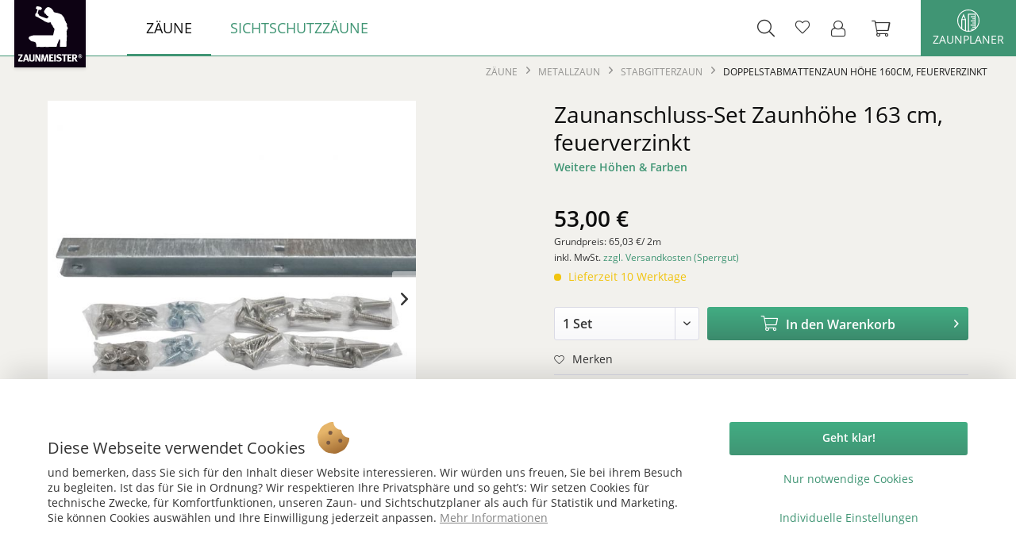

--- FILE ---
content_type: text/html; charset=UTF-8
request_url: https://www.zaunmeister.de/zaeune/metallzaun/stabgitterzaun/doppelstabmattenzaun-hoehe-160cm-feuerverzinkt/zaunanschluss-set-zaunhoehe-163-cm-feuerverzinkt-12466.html
body_size: 16135
content:
<!DOCTYPE html>
<html class="no-js" lang="de" itemscope="itemscope" itemtype="https://schema.org/WebPage">
<head>
<meta charset="utf-8">
<meta name="author" content="AFP Marketing" />
<meta name="robots" content="index,follow" />
<meta name="revisit-after" content="15 days" />
<meta name="keywords" content="Stabmattenzaun, Doppelstabmattenzaun, Stabgitterzaun" />
<meta name="description" content="Hochwertige Optik. Anschluss von Doppelstabmatten, verzinkt an einen Torpfosten oder eine Wand (Wandanschluss) durch geschlossene Schienen. Hier onli…" />
<meta property="og:type" content="product" />
<meta property="og:site_name" content="Zaunmeister" />
<meta property="og:url" content="https://www.zaunmeister.de/zaeune/metallzaun/stabgitterzaun/doppelstabmattenzaun-hoehe-160cm-feuerverzinkt/zaunanschluss-set-zaunhoehe-163-cm-feuerverzinkt-12466.html" />
<meta property="og:title" content="Zaunanschluss-Set Zaunhöhe 163 cm, feuerverzinkt" />
<meta property="og:description" content="Optisch schöner Anschluss für Doppelstabmatten an Metalltoren oder Mauerwerk. Das Zaunanschluss-Set besteht aus zwei U-förmigen Metallleisten und…" />
<meta property="og:image" content="https://www.zaunmeister.de/media/image/b1/41/5e/A3441_Zaunanschluss-Set_feuerverzinkt_SA.jpg" />
<meta property="product:brand" content="Hadra" />
<meta property="product:price" content="53,00" />
<meta property="product:product_link" content="https://www.zaunmeister.de/zaeune/metallzaun/stabgitterzaun/doppelstabmattenzaun-hoehe-160cm-feuerverzinkt/zaunanschluss-set-zaunhoehe-163-cm-feuerverzinkt-12466.html" />
<meta name="twitter:card" content="product" />
<meta name="twitter:site" content="Zaunmeister" />
<meta name="twitter:title" content="Zaunanschluss-Set Zaunhöhe 163 cm, feuerverzinkt" />
<meta name="twitter:description" content="Optisch schöner Anschluss für Doppelstabmatten an Metalltoren oder Mauerwerk. Das Zaunanschluss-Set besteht aus zwei U-förmigen Metallleisten und…" />
<meta name="twitter:image" content="https://www.zaunmeister.de/media/image/b1/41/5e/A3441_Zaunanschluss-Set_feuerverzinkt_SA.jpg" />
<meta property="product:GTIN-13" content="4013514959586" />
<meta itemprop="copyrightHolder" content="Zaunmeister" />
<meta itemprop="copyrightYear" content="2019" />
<meta itemprop="isFamilyFriendly" content="True" />
<meta itemprop="image" content="https://www.zaunmeister.de/media/vector/54/1f/fa/zaunmeister-logo-neu.svg" />
<meta name="viewport" content="width=device-width, initial-scale=1.0">
<meta name="mobile-web-app-capable" content="yes">
<meta name="apple-mobile-web-app-title" content="Zaunmeister">
<meta name="apple-mobile-web-app-capable" content="yes">
<meta name="apple-mobile-web-app-status-bar-style" content="default">
<link rel="apple-touch-icon-precomposed" href="https://www.zaunmeister.de/media/image/f0/70/c8/favicon-zaunmeister-180.png">
<link rel="shortcut icon" href="https://www.zaunmeister.de/media/unknown/51/e0/67/faviconJD0i1a0wl4mqM.ico">
<meta name="msapplication-navbutton-color" content="#409574" />
<meta name="application-name" content="Zaunmeister" />
<meta name="msapplication-starturl" content="https://www.zaunmeister.de/" />
<meta name="msapplication-window" content="width=1024;height=768" />
<meta name="msapplication-TileImage" content="https://www.zaunmeister.de/media/image/3a/2a/59/favicon-zaunmeister-150.png">
<meta name="msapplication-TileColor" content="#409574">
<meta name="theme-color" content="#409574" />
<link rel="canonical" href="https://www.zaunmeister.de/zaeune/metallzaun/stabgitterzaun/doppelstabmattenzaun-hoehe-160cm-feuerverzinkt/zaunanschluss-set-zaunhoehe-163-cm-feuerverzinkt-12466.html" />
<title itemprop="name">Zaunanschluss-Set Zaunhöhe 163 cm, feuerverzinkt | Zaunanschluss-Set Zaunhöhe 163 cm, feuerverzinkt | Doppelstabmattenzaun Höhe 160cm, feuerverzinkt | Stabgitterzaun | Metallzaun | Zäune | Zaunmeister</title>
<link href="/web/cache/1732882976_8c61733eccbc16fe4efc34b2dfb7a0a8.css" media="all" rel="stylesheet" type="text/css" />
<script src="/themes/Frontend/Responsive/frontend/_public/src/js/vendors/modernizr/modernizr-custom.js"></script>
<script src="/custom/plugins/DIScoGA4S5/Resources/js/main.js" type="module"></script>
<script async type="text/javascript">
window.dataLayer = window.dataLayer || [];
window.ga4RemarketingEnabled = false;
window.googleAnalyticsEnabled = false;
window.googleAdsEnabled = false;
window.ga4AdvancedAdsEnabled = false;
window.ga4Enabled = false;
window.googleTagEnabled = false;
window.ga4orderNumber = Date.now();
window.ga4cookieConfig = "standardCookies";
window.generateLeadValue = 1;
window.ga4Currency = "EUR";
window.ga4TagId = "GTM-TNXZ5MB ";
window.googleTagEnabled = true;
window.ga4Enabled = true;
window.ga4controllerName = "detail";
window.ga4controllerAction = "index";
window.ga4activeNavigationName ="Zaunanschluss-Set Zaunhöhe 163 cm, feuerverzinkt";
window.ga4activeNavigationId ="A3459";
window.ga4affiliation = "Zaunmeister";
window.ga4enableUserId = true;
window.ga4upCoupon = true;
window.ga4gpCoupon = false;
window.ga4Newsletter = false;
window.ga4SupportText = false;
window.googleAnalyticsEnabled = true;
window.ga4RemarketingEnabled = true;
window.googleAdsEnabled = true;
window.ga4AdvancedAdsEnabled = true;
window.adsValueNetto = false;
if (!window.googleAdsEnabled && !window.googleAnalyticsEnabled) {
window.ga4Enabled = false;
}
</script>
<script async type="text/javascript">
window.ga4Product = {};
</script>
<script async type="text/javascript">
window.ga4Product['A3459'] = {};
window.ga4Product['A3459']['item_brand'] = 'Hadra';
window.ga4Product['A3459']['item_name'] = 'Zaunanschluss-Set Zaunhöhe 163 cm, feuerverzinkt';
window.ga4Product['A3459']['minPurchase'] = '1';
window.ga4Product['A3459']['item_id'] = 'A3459';
window.ga4Product['A3459']['item_shop_id'] = '27578';
window.ga4Product['A3459']['realPrice'] = '53';
window.ga4Product['A3459']['price'] = '53';
window.ga4Product['A3459']['item_startPrice'] = '53';
window.ga4Product['A3459']['item_hasGraduatedPrice'] = '';
window.ga4Product['A3459']['item_list_id'] = 'product';
window.ga4Product['A3459']['item_list_name'] = 'product';
window.ga4Product['A3459']['pseudoprice'] = '53';
window.ga4Product['A3459']['taxRate'] = '19';
window.ga4Product['A3459']['item_variant'] = '';
window.ga4Product['A3459']['item_category'] = 'Doppelstabmattenzaun Höhe 160cm, feuerverzinkt';
</script>
</head>
<body class="is--ctl-detail is--act-index" >
<script>
document.bestitAmazonPayWidgetJsUrl = 'https://static-eu.payments-amazon.com/OffAmazonPayments/de/lpa/js/Widgets.js';
</script>
<div
class="bestit-amazon-pay"
data-async="1"
data-controller="detail"
data-action="index"
data-sellerId="AH430V4AEXN6U"
data-clientId="amzn1.application-oa2-client.8e8eefe06050462e8a1d2f3657315358"
data-purchaseId=""
data-session="asess"
data-smartphoneCollapsible="0"
data-minimumOrderValue="0"
data-basketValue="0"
data-currency="EUR"
data-scaEndpoint="https://www.zaunmeister.de/AmazonPay/sca"
data-errorPageUrl="https://www.zaunmeister.de/checkout/cart/amazonPayError/1"
data-basketSignature=""
data-amazonPaySelected="false"
data-closeLoadingIndicatorText="<p class=animation-text>Klicken Sie hier, um den Vorgang abzubrechen.</p>">
</div>
<div class="page-wrap">
<noscript class="noscript-main">
<div class="alert is--warning">
<div class="alert--icon">
<i class="icon--element icon--warning"></i>
</div>
<div class="alert--content">
Um Zaunmeister in vollem Umfang nutzen zu k&ouml;nnen, empfehlen wir Ihnen Javascript in Ihrem Browser zu aktiveren.
</div>
</div>
</noscript>
<header class="header-main">
<div class="container header--navigation">
<div class="logo-main block-group" role="banner">
<div class="logo--shop block">
<a class="logo--link" href="https://www.zaunmeister.de/" title="Zaunmeister - zur Startseite wechseln">
<picture>
<source srcset="https://www.zaunmeister.de/media/vector/54/1f/fa/zaunmeister-logo-neu.svg" media="(min-width: 78.75em)">
<source srcset="https://www.zaunmeister.de/media/vector/54/1f/fa/zaunmeister-logo-neu.svg" media="(min-width: 64em)">
<source srcset="https://www.zaunmeister.de/media/vector/54/1f/fa/zaunmeister-logo-neu.svg" media="(min-width: 48em)">
<img srcset="https://www.zaunmeister.de/media/vector/54/1f/fa/zaunmeister-logo-neu.svg" alt="Zaunmeister - zur Startseite wechseln" />
</picture>
</a>
</div>
</div>
<nav class="navigation-main">
<div class="container" data-menu-scroller="true" data-listSelector=".navigation--list.container"
data-viewPortSelector=".navigation--list-wrapper">
<div class="navigation--list-wrapper">
<ul class="navigation--list container" role="menubar" itemscope="itemscope" itemtype="https://schema.org/SiteNavigationElement">
<li class="navigation--entry is--active" role="menuitem"><a class="navigation--link is--active" href="https://www.zaunmeister.de/zaeune/" title="Zäune" aria-label="Zäune" itemprop="url"><span itemprop="name">Zäune</span></a></li><li class="navigation--entry" role="menuitem"><a class="navigation--link" href="https://www.zaunmeister.de/sichtschutzzaeune/" title="Sichtschutzzäune" aria-label="Sichtschutzzäune" itemprop="url"><span itemprop="name">Sichtschutzzäune</span></a></li>            </ul>
</div>
<div class="advanced-menu" data-advanced-menu="true" data-hoverDelay="">
<div class="menu--container">
<div class="button-container">
<a href="https://www.zaunmeister.de/zaeune/" class="button--category" title="Zur Kategorie Zäune">
<i class="icon--arrow-right"></i>
Zur Kategorie Zäune
</a>
<span class="button--close">
<i class="icon--cross"></i>
</span>
</div>
<div class="content--wrapper has--content">
<ul class="menu--list menu--level-0 columns--4" style="width: 100%;">
<li class="menu--list-item item--level-0" style="width: 100%">
<a href="https://www.zaunmeister.de/metallzaun.html" class="menu--list-item-link" title="Metallzaun">Metallzaun</a>
</li>
<li class="menu--list-item item--level-0" style="width: 100%">
<a href="https://www.zaunmeister.de/holzzaun.html" class="menu--list-item-link" title="Holzzaun">Holzzaun</a>
</li>
<li class="menu--list-item item--level-0" style="width: 100%">
<a href="https://www.zaunmeister.de/kunststoffzaun.html" class="menu--list-item-link" title="Kunststoffzaun ">Kunststoffzaun </a>
</li>
</ul>
</div>
</div>
<div class="menu--container">
<div class="button-container">
<a href="https://www.zaunmeister.de/sichtschutzzaeune/" class="button--category" title="Zur Kategorie Sichtschutzzäune">
<i class="icon--arrow-right"></i>
Zur Kategorie Sichtschutzzäune
</a>
<span class="button--close">
<i class="icon--cross"></i>
</span>
</div>
<div class="content--wrapper has--content">
<ul class="menu--list menu--level-0 columns--4" style="width: 100%;">
<li class="menu--list-item item--level-0" style="width: 100%">
<a href="https://www.zaunmeister.de/sichtschutzzaeune/bambus/" class="menu--list-item-link" title="Bambus">Bambus</a>
</li>
<li class="menu--list-item item--level-0" style="width: 100%">
<a href="https://www.zaunmeister.de/sichtschutzzaeune/weide/" class="menu--list-item-link" title="Weide">Weide</a>
</li>
<li class="menu--list-item item--level-0" style="width: 100%">
<a href="https://www.zaunmeister.de/sichtschutzzaeune/holz/" class="menu--list-item-link" title="Holz">Holz</a>
</li>
<li class="menu--list-item item--level-0" style="width: 100%">
<a href="https://www.zaunmeister.de/sichtschutzzaeune/wpc-bpc/" class="menu--list-item-link" title="WPC / BPC ">WPC / BPC </a>
</li>
<li class="menu--list-item item--level-0" style="width: 100%">
<a href="https://www.zaunmeister.de/sichtschutzzaeune/kunststoff/" class="menu--list-item-link" title="Kunststoff">Kunststoff</a>
</li>
<li class="menu--list-item item--level-0" style="width: 100%">
<a href="https://www.zaunmeister.de/sichtschutzzaeune/glas/" class="menu--list-item-link" title="Glas">Glas</a>
</li>
<li class="menu--list-item item--level-0" style="width: 100%">
<a href="https://www.zaunmeister.de/sichtschutzzaeune/sichtschutzstreifen/" class="menu--list-item-link" title="Sichtschutzstreifen">Sichtschutzstreifen</a>
</li>
<li class="menu--list-item item--level-0" style="width: 100%">
<a href="https://www.zaunmeister.de/sichtschutzzaeune/hpl/" class="menu--list-item-link" title="HPL">HPL</a>
</li>
<li class="menu--list-item item--level-0" style="width: 100%">
<a href="https://www.zaunmeister.de/sichtschutzzaeune/aluminium/" class="menu--list-item-link" title="Aluminium">Aluminium</a>
</li>
</ul>
</div>
</div>
</div>
</div>
</nav>
<nav class="shop--navigation block-group">
<ul class="navigation--list block-group" role="menubar">
<li class="navigation--entry entry--menu-left" role="menuitem">
<a class="entry--link entry--trigger btn is--icon-left" href="#offcanvas--left" data-offcanvas="true" data-offCanvasSelector=".sidebar-main" aria-label="Menü">
<i class="icon--menu"></i> Menü
</a>
</li>
<li class="navigation--entry entry--search" role="menuitem" data-search="true" aria-haspopup="true" data-minLength="3">
<a class="btn entry--link entry--trigger" href="#show-hide--search" title="Suche anzeigen / schließen" aria-label="Suche anzeigen / schließen">
<i class="icon--search"></i>
<span class="search--display">Suchen</span>
</a>
<form action="/search" method="get" class="main-search--form">
<input type="search" name="sSearch" aria-label="Suchbegriff..." class="main-search--field" autocomplete="off" autocapitalize="off" placeholder="Suchbegriff..." maxlength="30"  />
<button type="submit" class="main-search--button" aria-label="Suchen">
<i class="icon--search"></i>
<span class="main-search--text">Suchen</span>
</button>
<div class="form--ajax-loader">&nbsp;</div>
</form>
<div class="main-search--results"></div>
</li>

    <li class="navigation--entry entry--notepad" role="menuitem">
        
        <a href="https://www.zaunmeister.de/note" title="Merkzettel" aria-label="Merkzettel" class="btn">
            <i class="icon--heart"></i>
                    </a>
    </li>




    <li class="navigation--entry entry--account with-slt"
        role="menuitem"
        data-offcanvas="true"
        data-offCanvasSelector=".account--dropdown-navigation">
        
            <a href="https://www.zaunmeister.de/account"
               title="Mein Konto"
               aria-label="Mein Konto"
               class="btn is--icon-left entry--link account--link">
                <i class="icon--account"></i>
                                    <span class="account--display">
                        Mein Konto
                    </span>
                            </a>
        

                    
                <div class="account--dropdown-navigation">

                    
                        <div class="navigation--smartphone">
                            <div class="entry--close-off-canvas">
                                <a href="#close-account-menu"
                                   class="account--close-off-canvas"
                                   title="Menü schließen"
                                   aria-label="Menü schließen">
                                    Menü schließen <i class="icon--arrow-right"></i>
                                </a>
                            </div>
                        </div>
                    

                    
                            <div class="account--menu is--rounded is--personalized">
        
                            
                
                                            <span class="navigation--headline">
                            Mein Konto
                        </span>
                                    

                
                <div class="account--menu-container">

                    
                        
                        <ul class="sidebar--navigation navigation--list is--level0 show--active-items">
                            
                                
                                
                                    
                                                                                    <li class="navigation--entry">
                                                <span class="navigation--signin">
                                                    <a href="https://www.zaunmeister.de/account#hide-registration"
                                                       class="blocked--link btn is--primary navigation--signin-btn"
                                                       data-collapseTarget="#registration"
                                                       data-action="close">
                                                        Anmelden
                                                    </a>
                                                    <span class="navigation--register">
                                                        oder
                                                        <a href="https://www.zaunmeister.de/account#show-registration"
                                                           class="blocked--link"
                                                           data-collapseTarget="#registration"
                                                           data-action="open">
                                                            registrieren
                                                        </a>
                                                    </span>
                                                </span>
                                            </li>
                                                                            

                                    
                                        <li class="navigation--entry">
                                            <a href="https://www.zaunmeister.de/account" title="Übersicht" class="navigation--link">
                                                Übersicht
                                            </a>
                                        </li>
                                    
                                

                                
                                
                                    <li class="navigation--entry">
                                        <a href="https://www.zaunmeister.de/account/profile" title="Persönliche Daten" class="navigation--link" rel="nofollow">
                                            Persönliche Daten
                                        </a>
                                    </li>
                                

                                
                                
                                                                            
                                            <li class="navigation--entry">
                                                <a href="https://www.zaunmeister.de/address/index/sidebar/" title="Adressen" class="navigation--link" rel="nofollow">
                                                    Adressen
                                                </a>
                                            </li>
                                        
                                                                    

                                
                                
                                    <li class="navigation--entry">
                                        <a href="https://www.zaunmeister.de/account/payment" title="Zahlungsarten" class="navigation--link" rel="nofollow">
                                            Zahlungsarten
                                        </a>
                                    </li>
                                

                                
                                
                                    <li class="navigation--entry">
                                        <a href="https://www.zaunmeister.de/account/orders" title="Bestellungen" class="navigation--link" rel="nofollow">
                                            Bestellungen
                                        </a>
                                    </li>
                                

                                
                                
	
		<li class="navigation--entry">
    <a href="https://www.zaunmeister.de/ticket/listing" class="navigation--link">
        Supportverwaltung
    </a>
</li>
<li class="navigation--entry">
    <a href="https://www.zaunmeister.de/ticket/request" class="navigation--link">
        Support-Anfrage
    </a>
</li>	
	
                                                                    


                                
                                
                                    <li class="navigation--entry">
                                        <a href="https://www.zaunmeister.de/note" title="Merkzettel" class="navigation--link" rel="nofollow">
                                            Merkzettel
                                        </a>
                                    </li>
                                

                                
                                
                                                                    

                                
                                
                                                                    
                            
                        </ul>
                    
                </div>
                    
    </div>
                    
                </div>
            
            </li>




    <li class="navigation--entry entry--cart" role="menuitem">
        
        <a class="btn is--icon-left cart--link" href="https://www.zaunmeister.de/checkout/cart" title="Warenkorb" aria-label="Warenkorb">
            <span class="cart--display">
                                    Warenkorb
                            </span>

            <span class="badge is--primary is--minimal cart--quantity is--hidden">0</span>

            <i class="icon--basket"></i>

            <span class="cart--amount">
                0,00&nbsp;&euro;  
            </span>
        </a>
        <div class="ajax-loader">&nbsp;</div>
    </li>




</ul>
</nav>
<div class="container--ajax-cart" data-collapse-cart="true" ></div>
</div>
<a class="header--zaunplaner" href="https://planer.zaunmeister.de/" target="_blank" rel="nofollow, noopener">
<img src="/themes/Frontend/Zaunmeister/frontend/_public/src/img/logos/planer-logo-weiss.svg" alt="">
Zaunplaner
</a>
</header>
<section class="content-main container block-group">
<nav class="content--breadcrumb block">
<ul class="breadcrumb--list" role="menu" itemscope itemtype="https://schema.org/BreadcrumbList">
<li class="breadcrumb--entry" itemprop="itemListElement" itemscope itemtype="http://schema.org/ListItem">
<a class="breadcrumb--link" href="https://www.zaunmeister.de/zaeune/" title="Zäune" itemprop="item" data-breadcrumbid="575">
<link itemprop="url" href="https://www.zaunmeister.de/zaeune/" />
<span class="breadcrumb--title" itemprop="name">Zäune</span>
</a>
<meta itemprop="position" content="0" />
</li>
<li class="breadcrumb--separator">
<i class="icon--arrow-right"></i>
</li>
<li class="breadcrumb--entry" itemprop="itemListElement" itemscope itemtype="http://schema.org/ListItem">
<a class="breadcrumb--link" href="https://www.zaunmeister.de/metallzaun.html" title="Metallzaun" itemprop="item" data-breadcrumbid="539">
<link itemprop="url" href="https://www.zaunmeister.de/metallzaun.html" />
<span class="breadcrumb--title" itemprop="name">Metallzaun</span>
</a>
<meta itemprop="position" content="1" />
</li>
<li class="breadcrumb--separator">
<i class="icon--arrow-right"></i>
</li>
<li class="breadcrumb--entry" itemprop="itemListElement" itemscope itemtype="http://schema.org/ListItem">
<a class="breadcrumb--link" href="https://www.zaunmeister.de/zaeune/metallzaun/stabgitterzaun/" title="Stabgitterzaun" itemprop="item" data-breadcrumbid="775">
<link itemprop="url" href="https://www.zaunmeister.de/zaeune/metallzaun/stabgitterzaun/" />
<span class="breadcrumb--title" itemprop="name">Stabgitterzaun</span>
</a>
<meta itemprop="position" content="2" />
</li>
<li class="breadcrumb--separator">
<i class="icon--arrow-right"></i>
</li>
<li class="breadcrumb--entry is--active" itemprop="itemListElement" itemscope itemtype="http://schema.org/ListItem">
<a class="breadcrumb--link" href="https://www.zaunmeister.de/zaeune/metallzaun/stabgitterzaun/doppelstabmattenzaun-hoehe-160cm-feuerverzinkt/" title="Doppelstabmattenzaun Höhe 160cm, feuerverzinkt" itemprop="item" data-breadcrumbid="799">
<link itemprop="url" href="https://www.zaunmeister.de/zaeune/metallzaun/stabgitterzaun/doppelstabmattenzaun-hoehe-160cm-feuerverzinkt/" />
<span class="breadcrumb--title" itemprop="name">Doppelstabmattenzaun Höhe 160cm, feuerverzinkt</span>
</a>
<meta itemprop="position" content="3" />
</li>
</ul>
</nav>
<div class="content-main--inner">
<div id='cookie-consent' class='off-canvas is--left block-transition' data-cookie-consent-manager='true' data-cookieTimeout='60'>
<div class='cookie-consent--header cookie-consent--close'>
Cookie-Einstellungen
<i class="icon--arrow-right"></i>
</div>
<div class='cookie-consent--description'>
Diese Website verwendet Cookies, um Ihnen die bestmögliche Funktionalität bieten zu können.
</div>
<div class='cookie-consent--configuration'>
<div class='cookie-consent--configuration-header'>
<div class='cookie-consent--configuration-header-text'>Konfiguration</div>
</div>
<div class='cookie-consent--configuration-main'>
<div class='cookie-consent--group'>
<input type="hidden" class="cookie-consent--group-name" value="technical" />
<label class="cookie-consent--group-state cookie-consent--state-input cookie-consent--required">
<input type="checkbox" name="technical-state" class="cookie-consent--group-state-input" disabled="disabled" checked="checked"/>
<span class="cookie-consent--state-input-element"></span>
</label>
<div class='cookie-consent--group-title' data-collapse-panel='true' data-contentSiblingSelector=".cookie-consent--group-container">
<div class="cookie-consent--group-title-label cookie-consent--state-label">
Technisch erforderlich
</div>
<span class="cookie-consent--group-arrow is-icon--right">
<i class="icon--arrow-right"></i>
</span>
</div>
<div class='cookie-consent--group-container'>
<div class='cookie-consent--group-description'>
Diese Cookies sind für die Grundfunktionen des Shops notwendig.
</div>
<div class='cookie-consent--cookies-container'>
<div class='cookie-consent--cookie'>
<input type="hidden" class="cookie-consent--cookie-name" value="cookieDeclined" />
<label class="cookie-consent--cookie-state cookie-consent--state-input cookie-consent--required">
<input type="checkbox" name="cookieDeclined-state" class="cookie-consent--cookie-state-input" disabled="disabled" checked="checked" />
<span class="cookie-consent--state-input-element"></span>
</label>
<div class='cookie--label cookie-consent--state-label'>
"Alle Cookies ablehnen" Cookie
</div>
</div>
<div class='cookie-consent--cookie'>
<input type="hidden" class="cookie-consent--cookie-name" value="allowCookie" />
<label class="cookie-consent--cookie-state cookie-consent--state-input cookie-consent--required">
<input type="checkbox" name="allowCookie-state" class="cookie-consent--cookie-state-input" disabled="disabled" checked="checked" />
<span class="cookie-consent--state-input-element"></span>
</label>
<div class='cookie--label cookie-consent--state-label'>
"Alle Cookies annehmen" Cookie
</div>
</div>
<div class='cookie-consent--cookie'>
<input type="hidden" class="cookie-consent--cookie-name" value="amazonPay" />
<label class="cookie-consent--cookie-state cookie-consent--state-input cookie-consent--required">
<input type="checkbox" name="amazonPay-state" class="cookie-consent--cookie-state-input" disabled="disabled" checked="checked" />
<span class="cookie-consent--state-input-element"></span>
</label>
<div class='cookie--label cookie-consent--state-label'>
Amazon Pay
</div>
</div>
<div class='cookie-consent--cookie'>
<input type="hidden" class="cookie-consent--cookie-name" value="shop" />
<label class="cookie-consent--cookie-state cookie-consent--state-input cookie-consent--required">
<input type="checkbox" name="shop-state" class="cookie-consent--cookie-state-input" disabled="disabled" checked="checked" />
<span class="cookie-consent--state-input-element"></span>
</label>
<div class='cookie--label cookie-consent--state-label'>
Ausgewählter Shop
</div>
</div>
<div class='cookie-consent--cookie'>
<input type="hidden" class="cookie-consent--cookie-name" value="csrf_token" />
<label class="cookie-consent--cookie-state cookie-consent--state-input cookie-consent--required">
<input type="checkbox" name="csrf_token-state" class="cookie-consent--cookie-state-input" disabled="disabled" checked="checked" />
<span class="cookie-consent--state-input-element"></span>
</label>
<div class='cookie--label cookie-consent--state-label'>
CSRF-Token
</div>
</div>
<div class='cookie-consent--cookie'>
<input type="hidden" class="cookie-consent--cookie-name" value="cookiePreferences" />
<label class="cookie-consent--cookie-state cookie-consent--state-input cookie-consent--required">
<input type="checkbox" name="cookiePreferences-state" class="cookie-consent--cookie-state-input" disabled="disabled" checked="checked" />
<span class="cookie-consent--state-input-element"></span>
</label>
<div class='cookie--label cookie-consent--state-label'>
Cookie-Einstellungen
</div>
</div>
<div class='cookie-consent--cookie'>
<input type="hidden" class="cookie-consent--cookie-name" value="x-cache-context-hash" />
<label class="cookie-consent--cookie-state cookie-consent--state-input cookie-consent--required">
<input type="checkbox" name="x-cache-context-hash-state" class="cookie-consent--cookie-state-input" disabled="disabled" checked="checked" />
<span class="cookie-consent--state-input-element"></span>
</label>
<div class='cookie--label cookie-consent--state-label'>
Individuelle Preise
</div>
</div>
<div class='cookie-consent--cookie'>
<input type="hidden" class="cookie-consent--cookie-name" value="slt" />
<label class="cookie-consent--cookie-state cookie-consent--state-input cookie-consent--required">
<input type="checkbox" name="slt-state" class="cookie-consent--cookie-state-input" disabled="disabled" checked="checked" />
<span class="cookie-consent--state-input-element"></span>
</label>
<div class='cookie--label cookie-consent--state-label'>
Kunden-Wiedererkennung
</div>
</div>
<div class='cookie-consent--cookie'>
<input type="hidden" class="cookie-consent--cookie-name" value="nocache" />
<label class="cookie-consent--cookie-state cookie-consent--state-input cookie-consent--required">
<input type="checkbox" name="nocache-state" class="cookie-consent--cookie-state-input" disabled="disabled" checked="checked" />
<span class="cookie-consent--state-input-element"></span>
</label>
<div class='cookie--label cookie-consent--state-label'>
Kundenspezifisches Caching
</div>
</div>
<div class='cookie-consent--cookie'>
<input type="hidden" class="cookie-consent--cookie-name" value="paypal-cookies" />
<label class="cookie-consent--cookie-state cookie-consent--state-input cookie-consent--required">
<input type="checkbox" name="paypal-cookies-state" class="cookie-consent--cookie-state-input" disabled="disabled" checked="checked" />
<span class="cookie-consent--state-input-element"></span>
</label>
<div class='cookie--label cookie-consent--state-label'>
PayPal-Zahlungen
</div>
</div>
<div class='cookie-consent--cookie'>
<input type="hidden" class="cookie-consent--cookie-name" value="session" />
<label class="cookie-consent--cookie-state cookie-consent--state-input cookie-consent--required">
<input type="checkbox" name="session-state" class="cookie-consent--cookie-state-input" disabled="disabled" checked="checked" />
<span class="cookie-consent--state-input-element"></span>
</label>
<div class='cookie--label cookie-consent--state-label'>
Session
</div>
</div>
<div class='cookie-consent--cookie'>
<input type="hidden" class="cookie-consent--cookie-name" value="currency" />
<label class="cookie-consent--cookie-state cookie-consent--state-input cookie-consent--required">
<input type="checkbox" name="currency-state" class="cookie-consent--cookie-state-input" disabled="disabled" checked="checked" />
<span class="cookie-consent--state-input-element"></span>
</label>
<div class='cookie--label cookie-consent--state-label'>
Währungswechsel
</div>
</div>
</div>
</div>
</div>
<div class='cookie-consent--group'>
<input type="hidden" class="cookie-consent--group-name" value="comfort" />
<label class="cookie-consent--group-state cookie-consent--state-input">
<input type="checkbox" name="comfort-state" class="cookie-consent--group-state-input"/>
<span class="cookie-consent--state-input-element"></span>
</label>
<div class='cookie-consent--group-title' data-collapse-panel='true' data-contentSiblingSelector=".cookie-consent--group-container">
<div class="cookie-consent--group-title-label cookie-consent--state-label">
Komfortfunktionen
</div>
<span class="cookie-consent--group-arrow is-icon--right">
<i class="icon--arrow-right"></i>
</span>
</div>
<div class='cookie-consent--group-container'>
<div class='cookie-consent--group-description'>
Diese Cookies werden genutzt um das Einkaufserlebnis noch ansprechender zu gestalten, beispielsweise für die Wiedererkennung des Besuchers.
</div>
<div class='cookie-consent--cookies-container'>
<div class='cookie-consent--cookie'>
<input type="hidden" class="cookie-consent--cookie-name" value="sUniqueID" />
<label class="cookie-consent--cookie-state cookie-consent--state-input">
<input type="checkbox" name="sUniqueID-state" class="cookie-consent--cookie-state-input" />
<span class="cookie-consent--state-input-element"></span>
</label>
<div class='cookie--label cookie-consent--state-label'>
Merkzettel
</div>
</div>
</div>
</div>
</div>
<div class='cookie-consent--group'>
<input type="hidden" class="cookie-consent--group-name" value="statistics" />
<label class="cookie-consent--group-state cookie-consent--state-input">
<input type="checkbox" name="statistics-state" class="cookie-consent--group-state-input"/>
<span class="cookie-consent--state-input-element"></span>
</label>
<div class='cookie-consent--group-title' data-collapse-panel='true' data-contentSiblingSelector=".cookie-consent--group-container">
<div class="cookie-consent--group-title-label cookie-consent--state-label">
Statistik & Marketing
</div>
<span class="cookie-consent--group-arrow is-icon--right">
<i class="icon--arrow-right"></i>
</span>
</div>
<div class='cookie-consent--group-container'>
<div class='cookie-consent--group-description'>
Marketing-Cookies werden von Drittanbietern oder Verlegern verwendet, um personalisierte Werbung anzuzeigen. Sie tun dies, indem sie die Besucher auf den Webseiten verfolgen. <a href="https://business.safety.google/privacy/" rel="nofollow noopener">Google-Datenschutzerklärung und Nutzungsbedingungen</a>
</div>
<div class='cookie-consent--cookies-container'>
<div class='cookie-consent--cookie'>
<input type="hidden" class="cookie-consent--cookie-name" value="x-ua-device" />
<label class="cookie-consent--cookie-state cookie-consent--state-input">
<input type="checkbox" name="x-ua-device-state" class="cookie-consent--cookie-state-input" />
<span class="cookie-consent--state-input-element"></span>
</label>
<div class='cookie--label cookie-consent--state-label'>
Endgeräteerkennung
</div>
</div>
<div class='cookie-consent--cookie'>
<input type="hidden" class="cookie-consent--cookie-name" value="dis_gads" />
<label class="cookie-consent--cookie-state cookie-consent--state-input">
<input type="checkbox" name="dis_gads-state" class="cookie-consent--cookie-state-input" />
<span class="cookie-consent--state-input-element"></span>
</label>
<div class='cookie--label cookie-consent--state-label'>
Google Ads
</div>
</div>
<div class='cookie-consent--cookie'>
<input type="hidden" class="cookie-consent--cookie-name" value="dis_ga" />
<label class="cookie-consent--cookie-state cookie-consent--state-input">
<input type="checkbox" name="dis_ga-state" class="cookie-consent--cookie-state-input" />
<span class="cookie-consent--state-input-element"></span>
</label>
<div class='cookie--label cookie-consent--state-label'>
Google Analytics
</div>
</div>
<div class='cookie-consent--cookie'>
<input type="hidden" class="cookie-consent--cookie-name" value="_ga" />
<label class="cookie-consent--cookie-state cookie-consent--state-input">
<input type="checkbox" name="_ga-state" class="cookie-consent--cookie-state-input" />
<span class="cookie-consent--state-input-element"></span>
</label>
<div class='cookie--label cookie-consent--state-label'>
Google Analytics
</div>
</div>
<div class='cookie-consent--cookie'>
<input type="hidden" class="cookie-consent--cookie-name" value="dis_gtag" />
<label class="cookie-consent--cookie-state cookie-consent--state-input">
<input type="checkbox" name="dis_gtag-state" class="cookie-consent--cookie-state-input" />
<span class="cookie-consent--state-input-element"></span>
</label>
<div class='cookie--label cookie-consent--state-label'>
Google Tag Manager
</div>
</div>
<div class='cookie-consent--cookie'>
<input type="hidden" class="cookie-consent--cookie-name" value="partner" />
<label class="cookie-consent--cookie-state cookie-consent--state-input">
<input type="checkbox" name="partner-state" class="cookie-consent--cookie-state-input" />
<span class="cookie-consent--state-input-element"></span>
</label>
<div class='cookie--label cookie-consent--state-label'>
Partnerprogramm
</div>
</div>
</div>
</div>
</div>
</div>
</div>
<div class="cookie-consent--save">
<input class="cookie-consent--save-button btn is--primary" type="button" value="Einstellungen speichern" />
</div>
</div>
<aside class="sidebar-main off-canvas">
<div class="navigation--smartphone">
<ul class="navigation--list ">
<li class="navigation--entry entry--close-off-canvas">
<a href="#close-categories-menu" title="Menü schließen" class="navigation--link">
Menü schließen <i class="icon--arrow-right"></i>
</a>
</li>
</ul>
<div class="mobile--switches">

    



    

</div>
</div>
<div class="sidebar--categories-wrapper" data-subcategory-nav="true" data-mainCategoryId="538" data-categoryId="799" data-fetchUrl="/widgets/listing/getCategory/categoryId/799">
<div class="categories--headline navigation--headline">
Kategorien
</div>
<div class="sidebar--categories-navigation">
<ul class="sidebar--navigation categories--navigation navigation--list is--drop-down is--level0 is--rounded" role="menu">
<li class="navigation--entry is--active has--sub-categories has--sub-children" role="menuitem">
<a class="navigation--link is--active has--sub-categories link--go-forward" href="https://www.zaunmeister.de/zaeune/" data-categoryId="575" data-fetchUrl="/widgets/listing/getCategory/categoryId/575" title="Zäune" >
Zäune
<span class="is--icon-right">
<i class="icon--arrow-right"></i>
</span>
</a>
<ul class="sidebar--navigation categories--navigation navigation--list is--level1 is--rounded" role="menu">
<li class="navigation--entry is--active has--sub-categories has--sub-children" role="menuitem">
<a class="navigation--link is--active has--sub-categories link--go-forward" href="https://www.zaunmeister.de/metallzaun.html" data-categoryId="539" data-fetchUrl="/widgets/listing/getCategory/categoryId/539" title="Metallzaun" >
Metallzaun
<span class="is--icon-right">
<i class="icon--arrow-right"></i>
</span>
</a>
<ul class="sidebar--navigation categories--navigation navigation--list is--level2 navigation--level-high is--rounded" role="menu">
<li class="navigation--entry is--not-active has--sub-children" role="menuitem">
<a class="navigation--link link--go-forward zus--hide--submenue" href="https://www.zaunmeister.de/zaeune/metallzaun-goethestrasse.html" data-categoryId="542" data-fetchUrl="/widgets/listing/getCategory/categoryId/542" title="Goethestraße" data-urlparam="?eh=90&et=Elemente%20%26%20Tore" >
Goethestraße
<span class="is--icon-right">
<i class="icon--arrow-right"></i>
</span>
</a>
</li>
<li class="navigation--entry is--not-active has--sub-children" role="menuitem">
<a class="navigation--link link--go-forward zus--hide--submenue" href="https://www.zaunmeister.de/zaeune/metallzaun-goethestrasse-classic.html" data-categoryId="543" data-fetchUrl="/widgets/listing/getCategory/categoryId/543" title="Goethestraße Classic" data-urlparam="?eh=90&et=Elemente%20%26%20Tore" >
Goethestraße Classic
<span class="is--icon-right">
<i class="icon--arrow-right"></i>
</span>
</a>
</li>
<li class="navigation--entry is--not-active has--sub-children" role="menuitem">
<a class="navigation--link link--go-forward zus--hide--submenue" href="https://www.zaunmeister.de/zaeune/metallzaun-parkallee.html" data-categoryId="540" data-fetchUrl="/widgets/listing/getCategory/categoryId/540" title="Parkallee" data-urlparam="?eh=90&et=Elemente%20%26%20Tore" >
Parkallee
<span class="is--icon-right">
<i class="icon--arrow-right"></i>
</span>
</a>
</li>
<li class="navigation--entry is--not-active has--sub-children" role="menuitem">
<a class="navigation--link link--go-forward zus--hide--submenue" href="https://www.zaunmeister.de/zaeune/metallzaun-parkallee-classic-lilie.html" data-categoryId="541" data-fetchUrl="/widgets/listing/getCategory/categoryId/541" title="Parkallee Classic Lilie" data-urlparam="?eh=90&et=Elemente%20%26%20Tore" >
Parkallee Classic Lilie
<span class="is--icon-right">
<i class="icon--arrow-right"></i>
</span>
</a>
</li>
<li class="navigation--entry is--not-active has--sub-children" role="menuitem">
<a class="navigation--link link--go-forward zus--hide--submenue" href="https://www.zaunmeister.de/zaeune/metallzaun-parkallee-classic-kugel.html" data-categoryId="547" data-fetchUrl="/widgets/listing/getCategory/categoryId/547" title="Parkallee Classic Kugel" data-urlparam="?eh=90&et=Elemente%20%26%20Tore" >
Parkallee Classic Kugel
<span class="is--icon-right">
<i class="icon--arrow-right"></i>
</span>
</a>
</li>
<li class="navigation--entry is--not-active has--sub-children" role="menuitem">
<a class="navigation--link link--go-forward zus--hide--submenue" href="https://www.zaunmeister.de/zaeune/metallzaun-schlossstrasse.html" data-categoryId="544" data-fetchUrl="/widgets/listing/getCategory/categoryId/544" title="Schloßstraße" data-urlparam="?eh=90&et=Elemente%20%26%20Tore" >
Schloßstraße
<span class="is--icon-right">
<i class="icon--arrow-right"></i>
</span>
</a>
</li>
<li class="navigation--entry is--not-active has--sub-children" role="menuitem">
<a class="navigation--link link--go-forward zus--hide--submenue" href="https://www.zaunmeister.de/zaeune/metallzaeune-stadtweg.html" data-categoryId="1036" data-fetchUrl="/widgets/listing/getCategory/categoryId/1036" title="Stadtweg" data-urlparam="?eh=90&et=Elemente%20%26%20Tore" >
Stadtweg
<span class="is--icon-right">
<i class="icon--arrow-right"></i>
</span>
</a>
</li>
<li class="navigation--entry is--not-active" role="menuitem">
<a class="navigation--link" href="https://www.zaunmeister.de/zaeune/metallzaun/york/" data-categoryId="1228" data-fetchUrl="/widgets/listing/getCategory/categoryId/1228" title="York" data-urlparam="?eh=90" >
York
</a>
</li>
<li class="navigation--entry is--not-active" role="menuitem">
<a class="navigation--link" href="https://www.zaunmeister.de/zaeune/metallzaun/camden/" data-categoryId="1229" data-fetchUrl="/widgets/listing/getCategory/categoryId/1229" title="Camden" data-urlparam="?eh=90" >
Camden
</a>
</li>
<li class="navigation--entry is--not-active" role="menuitem">
<a class="navigation--link" href="https://www.zaunmeister.de/zaeune/metallzaun/chelsea/" data-categoryId="1230" data-fetchUrl="/widgets/listing/getCategory/categoryId/1230" title="Chelsea" data-urlparam="?eh=90" >
Chelsea
</a>
</li>
<li class="navigation--entry is--not-active" role="menuitem">
<a class="navigation--link" href="https://www.zaunmeister.de/zaeune/metallzaun/wembley/" data-categoryId="1231" data-fetchUrl="/widgets/listing/getCategory/categoryId/1231" title="Wembley" data-urlparam="?eh=90" >
Wembley
</a>
</li>
<li class="navigation--entry is--not-active" role="menuitem">
<a class="navigation--link" href="https://www.zaunmeister.de/zaeune/metallzaun/notting-hill/" data-categoryId="1227" data-fetchUrl="/widgets/listing/getCategory/categoryId/1227" title="Notting Hill" >
Notting Hill
</a>
</li>
<li class="navigation--entry is--not-active has--sub-children" role="menuitem">
<a class="navigation--link link--go-forward zus--hide--submenue" href="https://www.zaunmeister.de/zaeune/metallzaun/rauten-design/" data-categoryId="951" data-fetchUrl="/widgets/listing/getCategory/categoryId/951" title="Rauten-Design" >
Rauten-Design
<span class="is--icon-right">
<i class="icon--arrow-right"></i>
</span>
</a>
</li>
<li class="navigation--entry is--not-active has--sub-children" role="menuitem">
<a class="navigation--link link--go-forward zus--hide--submenue" href="https://www.zaunmeister.de/zaeune/metallzaun/kreis-design/" data-categoryId="952" data-fetchUrl="/widgets/listing/getCategory/categoryId/952" title="Kreis-Design" >
Kreis-Design
<span class="is--icon-right">
<i class="icon--arrow-right"></i>
</span>
</a>
</li>
<li class="navigation--entry is--not-active has--sub-children" role="menuitem">
<a class="navigation--link link--go-forward zus--hide--submenue" href="https://www.zaunmeister.de/zaeune/metallzaun/kreuz-design/" data-categoryId="953" data-fetchUrl="/widgets/listing/getCategory/categoryId/953" title="Kreuz-Design" >
Kreuz-Design
<span class="is--icon-right">
<i class="icon--arrow-right"></i>
</span>
</a>
</li>
<li class="navigation--entry is--not-active has--sub-children" role="menuitem">
<a class="navigation--link link--go-forward zus--hide--submenue" href="https://www.zaunmeister.de/zaeune/metallzaun/schmuckzaun-spitzen/" data-categoryId="949" data-fetchUrl="/widgets/listing/getCategory/categoryId/949" title="Schmuckzaun Spitzen" >
Schmuckzaun Spitzen
<span class="is--icon-right">
<i class="icon--arrow-right"></i>
</span>
</a>
</li>
<li class="navigation--entry is--not-active has--sub-children" role="menuitem">
<a class="navigation--link link--go-forward zus--hide--submenue" href="https://www.zaunmeister.de/zaeune/metallzaun/schmuckzaun-kugeln/" data-categoryId="950" data-fetchUrl="/widgets/listing/getCategory/categoryId/950" title="Schmuckzaun Kugeln" >
Schmuckzaun Kugeln
<span class="is--icon-right">
<i class="icon--arrow-right"></i>
</span>
</a>
</li>
<li class="navigation--entry is--not-active has--sub-children" role="menuitem">
<a class="navigation--link link--go-forward zus--hide--submenue" href="https://www.zaunmeister.de/zaeune/metallzaun/schmuckzaun-bogen/" data-categoryId="954" data-fetchUrl="/widgets/listing/getCategory/categoryId/954" title="Schmuckzaun Bogen" >
Schmuckzaun Bogen
<span class="is--icon-right">
<i class="icon--arrow-right"></i>
</span>
</a>
</li>
<li class="navigation--entry is--not-active" role="menuitem">
<a class="navigation--link" href="https://www.zaunmeister.de/zaeune/metallzaun/rom/" data-categoryId="1234" data-fetchUrl="/widgets/listing/getCategory/categoryId/1234" title="Rom" >
Rom
</a>
</li>
<li class="navigation--entry is--not-active" role="menuitem">
<a class="navigation--link" href="https://www.zaunmeister.de/zaeune/metallzaun/linz/" data-categoryId="1232" data-fetchUrl="/widgets/listing/getCategory/categoryId/1232" title="Linz" >
Linz
</a>
</li>
<li class="navigation--entry is--active has--sub-categories has--sub-children" role="menuitem">
<a class="navigation--link is--active has--sub-categories link--go-forward zus--hide--submenue" href="https://www.zaunmeister.de/zaeune/metallzaun/stabgitterzaun/" data-categoryId="775" data-fetchUrl="/widgets/listing/getCategory/categoryId/775" title="Stabgitterzaun" data-urlparam="?&eh=60&ef=anthrazit" >
Stabgitterzaun
<span class="is--icon-right">
<i class="icon--arrow-right"></i>
</span>
</a>
<ul class="sidebar--navigation categories--navigation navigation--list is--level3 navigation--level-high is--rounded" role="menu">
<li class="navigation--entry is--not-active" role="menuitem">
<a class="navigation--link" href="https://www.zaunmeister.de/zaeune/metallzaun/stabgitterzaun/doppelstabmattenzaun-hoehe-60cm-anthrazit/" data-categoryId="776" data-fetchUrl="/widgets/listing/getCategory/categoryId/776" title="Doppelstabmattenzaun Höhe 60cm, anthrazit" >
Doppelstabmattenzaun Höhe 60cm, anthrazit
</a>
</li>
<li class="navigation--entry is--not-active" role="menuitem">
<a class="navigation--link" href="https://www.zaunmeister.de/zaeune/metallzaun/stabgitterzaun/doppelstabmattenzaun-hoehe-60cm-gruen/" data-categoryId="777" data-fetchUrl="/widgets/listing/getCategory/categoryId/777" title="Doppelstabmattenzaun Höhe 60cm, grün" >
Doppelstabmattenzaun Höhe 60cm, grün
</a>
</li>
<li class="navigation--entry is--not-active" role="menuitem">
<a class="navigation--link" href="https://www.zaunmeister.de/zaeune/metallzaun/stabgitterzaun/doppelstabmattenzaun-hoehe-60cm-feuerverzinkt/" data-categoryId="778" data-fetchUrl="/widgets/listing/getCategory/categoryId/778" title="Doppelstabmattenzaun Höhe 60cm, feuerverzinkt" >
Doppelstabmattenzaun Höhe 60cm, feuerverzinkt
</a>
</li>
<li class="navigation--entry is--not-active" role="menuitem">
<a class="navigation--link" href="https://www.zaunmeister.de/zaeune/metallzaun/stabgitterzaun/doppelstabmattenzaun-hoehe-80cm-anthrazit/" data-categoryId="779" data-fetchUrl="/widgets/listing/getCategory/categoryId/779" title="Doppelstabmattenzaun Höhe 80cm, anthrazit" >
Doppelstabmattenzaun Höhe 80cm, anthrazit
</a>
</li>
<li class="navigation--entry is--not-active" role="menuitem">
<a class="navigation--link" href="https://www.zaunmeister.de/zaeune/metallzaun/stabgitterzaun/doppelstabmattenzaun-hoehe-80cm-gruen/" data-categoryId="780" data-fetchUrl="/widgets/listing/getCategory/categoryId/780" title="Doppelstabmattenzaun Höhe 80cm, grün" >
Doppelstabmattenzaun Höhe 80cm, grün
</a>
</li>
<li class="navigation--entry is--not-active" role="menuitem">
<a class="navigation--link" href="https://www.zaunmeister.de/zaeune/metallzaun/stabgitterzaun/doppelstabmattenzaun-hoehe-80cm-feuerverzinkt/" data-categoryId="781" data-fetchUrl="/widgets/listing/getCategory/categoryId/781" title="Doppelstabmattenzaun Höhe 80cm, feuerverzinkt" >
Doppelstabmattenzaun Höhe 80cm, feuerverzinkt
</a>
</li>
<li class="navigation--entry is--not-active" role="menuitem">
<a class="navigation--link" href="https://www.zaunmeister.de/zaeune/metallzaun/stabgitterzaun/doppelstabmattenzaun-hoehe-100cm-anthrazit/" data-categoryId="782" data-fetchUrl="/widgets/listing/getCategory/categoryId/782" title="Doppelstabmattenzaun Höhe 100cm, anthrazit" >
Doppelstabmattenzaun Höhe 100cm, anthrazit
</a>
</li>
<li class="navigation--entry is--not-active" role="menuitem">
<a class="navigation--link" href="https://www.zaunmeister.de/zaeune/metallzaun/stabgitterzaun/doppelstabmattenzaun-hoehe-100cm-gruen/" data-categoryId="783" data-fetchUrl="/widgets/listing/getCategory/categoryId/783" title="Doppelstabmattenzaun Höhe 100cm, grün" >
Doppelstabmattenzaun Höhe 100cm, grün
</a>
</li>
<li class="navigation--entry is--not-active" role="menuitem">
<a class="navigation--link" href="https://www.zaunmeister.de/zaeune/metallzaun/stabgitterzaun/doppelstabmattenzaun-hoehe-100cm-feuerverzinkt/" data-categoryId="784" data-fetchUrl="/widgets/listing/getCategory/categoryId/784" title="Doppelstabmattenzaun Höhe 100cm, feuerverzinkt" >
Doppelstabmattenzaun Höhe 100cm, feuerverzinkt
</a>
</li>
<li class="navigation--entry is--not-active" role="menuitem">
<a class="navigation--link" href="https://www.zaunmeister.de/zaeune/metallzaun/stabgitterzaun/doppelstabmattenzaun-hoehe-120cm-anthrazit/" data-categoryId="785" data-fetchUrl="/widgets/listing/getCategory/categoryId/785" title="Doppelstabmattenzaun Höhe 120cm, anthrazit" >
Doppelstabmattenzaun Höhe 120cm, anthrazit
</a>
</li>
<li class="navigation--entry is--not-active" role="menuitem">
<a class="navigation--link" href="https://www.zaunmeister.de/zaeune/metallzaun/stabgitterzaun/doppelstabmattenzaun-hoehe-120cm-gruen/" data-categoryId="786" data-fetchUrl="/widgets/listing/getCategory/categoryId/786" title="Doppelstabmattenzaun Höhe 120cm, grün" >
Doppelstabmattenzaun Höhe 120cm, grün
</a>
</li>
<li class="navigation--entry is--not-active" role="menuitem">
<a class="navigation--link" href="https://www.zaunmeister.de/zaeune/metallzaun/stabgitterzaun/doppelstabmattenzaun-hoehe-120cm-feuerverzinkt/" data-categoryId="787" data-fetchUrl="/widgets/listing/getCategory/categoryId/787" title="Doppelstabmattenzaun Höhe 120cm, feuerverzinkt" >
Doppelstabmattenzaun Höhe 120cm, feuerverzinkt
</a>
</li>
<li class="navigation--entry is--not-active" role="menuitem">
<a class="navigation--link" href="https://www.zaunmeister.de/zaeune/metallzaun/stabgitterzaun/doppelstabmattenzaun-hoehe-140cm-anthrazit/" data-categoryId="791" data-fetchUrl="/widgets/listing/getCategory/categoryId/791" title="Doppelstabmattenzaun Höhe 140cm, anthrazit" >
Doppelstabmattenzaun Höhe 140cm, anthrazit
</a>
</li>
<li class="navigation--entry is--not-active" role="menuitem">
<a class="navigation--link" href="https://www.zaunmeister.de/zaeune/metallzaun/stabgitterzaun/doppelstabmattenzaun-hoehe-140cm-gruen/" data-categoryId="795" data-fetchUrl="/widgets/listing/getCategory/categoryId/795" title="Doppelstabmattenzaun Höhe 140cm, grün" >
Doppelstabmattenzaun Höhe 140cm, grün
</a>
</li>
<li class="navigation--entry is--not-active" role="menuitem">
<a class="navigation--link" href="https://www.zaunmeister.de/zaeune/metallzaun/stabgitterzaun/doppelstabmattenzaun-hoehe-140cm-feuerverzinkt/" data-categoryId="796" data-fetchUrl="/widgets/listing/getCategory/categoryId/796" title="Doppelstabmattenzaun Höhe 140cm, feuerverzinkt" >
Doppelstabmattenzaun Höhe 140cm, feuerverzinkt
</a>
</li>
<li class="navigation--entry is--not-active" role="menuitem">
<a class="navigation--link" href="https://www.zaunmeister.de/zaeune/metallzaun/stabgitterzaun/doppelstabmattenzaun-hoehe-160cm-anthrazit/" data-categoryId="797" data-fetchUrl="/widgets/listing/getCategory/categoryId/797" title="Doppelstabmattenzaun Höhe 160cm, anthrazit" >
Doppelstabmattenzaun Höhe 160cm, anthrazit
</a>
</li>
<li class="navigation--entry is--not-active" role="menuitem">
<a class="navigation--link" href="https://www.zaunmeister.de/zaeune/metallzaun/stabgitterzaun/doppelstabmattenzaun-hoehe-160cm-gruen/" data-categoryId="798" data-fetchUrl="/widgets/listing/getCategory/categoryId/798" title="Doppelstabmattenzaun Höhe 160cm, grün" >
Doppelstabmattenzaun Höhe 160cm, grün
</a>
</li>
<li class="navigation--entry is--active" role="menuitem">
<a class="navigation--link is--active" href="https://www.zaunmeister.de/zaeune/metallzaun/stabgitterzaun/doppelstabmattenzaun-hoehe-160cm-feuerverzinkt/" data-categoryId="799" data-fetchUrl="/widgets/listing/getCategory/categoryId/799" title="Doppelstabmattenzaun Höhe 160cm, feuerverzinkt" >
Doppelstabmattenzaun Höhe 160cm, feuerverzinkt
</a>
</li>
<li class="navigation--entry is--not-active" role="menuitem">
<a class="navigation--link" href="https://www.zaunmeister.de/zaeune/metallzaun/stabgitterzaun/doppelstabmattenzaun-hoehe-180cm-anthrazit/" data-categoryId="788" data-fetchUrl="/widgets/listing/getCategory/categoryId/788" title="Doppelstabmattenzaun Höhe 180cm, anthrazit" >
Doppelstabmattenzaun Höhe 180cm, anthrazit
</a>
</li>
<li class="navigation--entry is--not-active" role="menuitem">
<a class="navigation--link" href="https://www.zaunmeister.de/zaeune/metallzaun/stabgitterzaun/doppelstabmattenzaun-hoehe-180cm-gruen/" data-categoryId="789" data-fetchUrl="/widgets/listing/getCategory/categoryId/789" title="Doppelstabmattenzaun Höhe 180cm, grün" >
Doppelstabmattenzaun Höhe 180cm, grün
</a>
</li>
<li class="navigation--entry is--not-active" role="menuitem">
<a class="navigation--link" href="https://www.zaunmeister.de/zaeune/metallzaun/stabgitterzaun/doppelstabmattenzaun-hoehe-180cm-feuerverzinkt/" data-categoryId="790" data-fetchUrl="/widgets/listing/getCategory/categoryId/790" title="Doppelstabmattenzaun Höhe 180cm, feuerverzinkt" >
Doppelstabmattenzaun Höhe 180cm, feuerverzinkt
</a>
</li>
<li class="navigation--entry is--not-active" role="menuitem">
<a class="navigation--link" href="https://www.zaunmeister.de/zaeune/metallzaun/stabgitterzaun/doppelstabmattenzaun-hoehe-200cm-anthrazit/" data-categoryId="794" data-fetchUrl="/widgets/listing/getCategory/categoryId/794" title="Doppelstabmattenzaun Höhe 200cm, anthrazit" >
Doppelstabmattenzaun Höhe 200cm, anthrazit
</a>
</li>
<li class="navigation--entry is--not-active" role="menuitem">
<a class="navigation--link" href="https://www.zaunmeister.de/zaeune/metallzaun/stabgitterzaun/doppelstabmattenzaun-hoehe-200cm-gruen/" data-categoryId="792" data-fetchUrl="/widgets/listing/getCategory/categoryId/792" title="Doppelstabmattenzaun Höhe 200cm, grün" >
Doppelstabmattenzaun Höhe 200cm, grün
</a>
</li>
<li class="navigation--entry is--not-active" role="menuitem">
<a class="navigation--link" href="https://www.zaunmeister.de/zaeune/metallzaun/stabgitterzaun/doppelstabmattenzaun-hoehe-200cm-feuerverzinkt/" data-categoryId="793" data-fetchUrl="/widgets/listing/getCategory/categoryId/793" title="Doppelstabmattenzaun Höhe 200cm, feuerverzinkt" >
Doppelstabmattenzaun Höhe 200cm, feuerverzinkt
</a>
</li>
</ul>
</li>
</ul>
</li>
<li class="navigation--entry is--not-active has--sub-children" role="menuitem">
<a class="navigation--link link--go-forward" href="https://www.zaunmeister.de/holzzaun.html" data-categoryId="761" data-fetchUrl="/widgets/listing/getCategory/categoryId/761" title="Holzzaun" >
Holzzaun
<span class="is--icon-right">
<i class="icon--arrow-right"></i>
</span>
</a>
</li>
<li class="navigation--entry is--not-active has--sub-children" role="menuitem">
<a class="navigation--link link--go-forward" href="https://www.zaunmeister.de/kunststoffzaun.html" data-categoryId="769" data-fetchUrl="/widgets/listing/getCategory/categoryId/769" title="Kunststoffzaun " >
Kunststoffzaun
<span class="is--icon-right">
<i class="icon--arrow-right"></i>
</span>
</a>
</li>
</ul>
</li>
<li class="navigation--entry is--not-active has--sub-children" role="menuitem">
<a class="navigation--link link--go-forward" href="https://www.zaunmeister.de/sichtschutzzaeune/" data-categoryId="569" data-fetchUrl="/widgets/listing/getCategory/categoryId/569" title="Sichtschutzzäune" >
Sichtschutzzäune
<span class="is--icon-right">
<i class="icon--arrow-right"></i>
</span>
</a>
</li>
</ul>
</div>
</div>
</aside>
<div class="content--wrapper">
<div class="content product--details" itemscope itemtype="http://schema.org/Product" data-ajax-wishlist="true" data-compare-ajax="true" >
<div class="product--detail-upper block-group">
<div class="product--image-container image-slider product--image-zoom" data-image-slider="true" data-image-gallery="true" data-maxZoom="0" data-thumbnails=".image--thumbnails" >
<div class="image--thumbnails image-slider--thumbnails">
<div class="image-slider--thumbnails-slide">
<a href="https://www.zaunmeister.de/media/image/b1/41/5e/A3441_Zaunanschluss-Set_feuerverzinkt_SA.jpg" title="Vorschau: Zaunanschluss-Set Zaunhöhe 163 cm, feuerverzinkt" class="thumbnail--link is--active">
<img srcset="https://www.zaunmeister.de/media/image/37/56/69/A3441_Zaunanschluss-Set_feuerverzinkt_SA_200x200.jpg" alt="Vorschau: Zaunanschluss-Set Zaunhöhe 163 cm, feuerverzinkt" title="Vorschau: Zaunanschluss-Set Zaunhöhe 163 cm, feuerverzinkt" class="thumbnail--image" />
</a>
<a href="https://www.zaunmeister.de/media/image/d9/23/ed/A3443_Zaunanschluss-Set_anthrazit_1.jpg" title="Vorschau: Zaunanschluss-Set Zaunhöhe 163 cm, feuerverzinkt" class="thumbnail--link">
<img srcset="https://www.zaunmeister.de/media/image/98/fc/2c/A3443_Zaunanschluss-Set_anthrazit_1_200x200.jpg" alt="Vorschau: Zaunanschluss-Set Zaunhöhe 163 cm, feuerverzinkt" title="Vorschau: Zaunanschluss-Set Zaunhöhe 163 cm, feuerverzinkt" class="thumbnail--image" />
</a>
</div>
</div>
<div class="image-slider--container">
<div class="image-slider--slide">
<div class="image--box image-slider--item">
<span class="image--element" data-img-large="https://www.zaunmeister.de/media/image/5a/71/1e/A3441_Zaunanschluss-Set_feuerverzinkt_SA_1280x1280.jpg" data-img-small="https://www.zaunmeister.de/media/image/37/56/69/A3441_Zaunanschluss-Set_feuerverzinkt_SA_200x200.jpg" data-img-original="https://www.zaunmeister.de/media/image/b1/41/5e/A3441_Zaunanschluss-Set_feuerverzinkt_SA.jpg" data-alt="Zaunanschluss-Set Zaunhöhe 163 cm, feuerverzinkt">
<span class="image--media">
<img srcset="https://www.zaunmeister.de/media/image/29/95/5f/A3441_Zaunanschluss-Set_feuerverzinkt_SA_600x600.jpg" src="https://www.zaunmeister.de/media/image/29/95/5f/A3441_Zaunanschluss-Set_feuerverzinkt_SA_600x600.jpg" alt="Zaunanschluss-Set Zaunhöhe 163 cm, feuerverzinkt" itemprop="image" />
</span>
</span>
</div>
<div class="image--box image-slider--item">
<span class="image--element" data-img-large="https://www.zaunmeister.de/media/image/06/a0/d9/A3443_Zaunanschluss-Set_anthrazit_1_1280x1280.jpg" data-img-small="https://www.zaunmeister.de/media/image/98/fc/2c/A3443_Zaunanschluss-Set_anthrazit_1_200x200.jpg" data-img-original="https://www.zaunmeister.de/media/image/d9/23/ed/A3443_Zaunanschluss-Set_anthrazit_1.jpg" data-alt="Zaunanschluss-Set Zaunhöhe 163 cm, feuerverzinkt">
<span class="image--media">
<img srcset="https://www.zaunmeister.de/media/image/2f/13/9b/A3443_Zaunanschluss-Set_anthrazit_1_600x600.jpg" alt="Zaunanschluss-Set Zaunhöhe 163 cm, feuerverzinkt" itemprop="image" />
</span>
</span>
</div>
</div>
</div>
<div class="image--dots image-slider--dots panel--dot-nav">
<a href="#" class="dot--link">&nbsp;</a>
<a href="#" class="dot--link">&nbsp;</a>
</div>
</div>
<div class="product--buybox block">
<div class="is--hidden" itemprop="brand" itemtype="https://schema.org/Brand" itemscope>
<meta itemprop="name" content="Hadra" />
</div>
<meta itemprop="height" content="160 cm"/>
<header class="product--header">
<div class="product--info">
<h1 class="product--title" itemprop="name">
Zaunanschluss-Set Zaunhöhe 163 cm, feuerverzinkt
</h1>
<a class="product--backlink" href="https://www.zaunmeister.de/zaeune/metallzaun/stabgitterzaun/doppelstabmattenzaun-hoehe-160cm-feuerverzinkt/">Weitere Höhen &amp; Farben</a>
<meta itemprop="image" content="https://www.zaunmeister.de/media/image/d9/23/ed/A3443_Zaunanschluss-Set_anthrazit_1.jpg"/>
<meta itemprop="gtin13" content="4013514959586"/>
<div class="product--rating-container">
</div>
</div>
<meta itemprop="MPN" content="4013514959586" />
</header>
<div itemprop="offers" itemscope itemtype="https://schema.org/Offer" class="buybox--inner">
<meta itemprop="priceCurrency" content="EUR"/>
<span itemprop="priceSpecification" itemscope itemtype="https://schema.org/PriceSpecification">
<meta itemprop="valueAddedTaxIncluded" content="true"/>
</span>
<meta itemprop="url" content="https://www.zaunmeister.de/zaeune/metallzaun/stabgitterzaun/doppelstabmattenzaun-hoehe-160cm-feuerverzinkt/zaunanschluss-set-zaunhoehe-163-cm-feuerverzinkt-12466.html"/>
<div class="product--price price--default">
<span class="price--content content--default">
<meta itemprop="price" content="53.00">
53,00&nbsp;&euro;
</span>
</div>
<div class='product--price price--unit'>
<span class="price--label label--purchase-unit">
<span class="basic--price--label">Grundpreis:</span>
</span>
<span class="basic--price-content">
65,03&nbsp;&euro;/ 2m
</span>
</div>
<meta itemprop="itemCondition" itemtype="http://schema.org/OfferItemCondition" content="http://schema.org/NewCondition"/>
<meta itemprop="priceValidUntil" content="2026-01-29" />
<meta itemprop="alternateName" content="Zaunanschluss-Set Zaunhöhe 163 cm, feuerverzinkt, Stabmattenzaun">
<meta itemprop="url" content="https://www.zaunmeister.de/zaeune/metallzaun/stabgitterzaun/doppelstabmattenzaun-hoehe-160cm-feuerverzinkt/zaunanschluss-set-zaunhoehe-163-cm-feuerverzinkt-12466.html?number%3D=A3459" />
<p class="product--tax" data-content="" data-modalbox="true" data-targetSelector="a" data-mode="ajax" data-spedition="1" data-speditionAufschlag="aufschlag5">
inkl. MwSt. <a title="Versandkosten" href="https://www.zaunmeister.de/dieser-zaun-wird-per-spedition-sperrgut-geliefert." style="text-decoration:underline">zzgl. Versandkosten (Sperrgut)</a>
</p>
<div class="product--delivery">
<link itemprop="availability" href="http://schema.org/LimitedAvailability" />
<p class="delivery--information">
<span class="delivery--text delivery--text-more-is-coming">
<i class="delivery--status-icon delivery--status-more-is-coming"></i>
Lieferzeit 10 Werktage
</span>
</p>
</div>
<div class="product--configurator">
</div>
<form name="sAddToBasket" method="post" action="https://www.zaunmeister.de/checkout/addArticle" class="buybox--form" data-add-article="true" data-eventName="submit">
<input type="hidden" name="sActionIdentifier" value=""/>
<input type="hidden" name="sAddAccessories" id="sAddAccessories" value=""/>
<input type="hidden" name="sAdd" value="A3459"/>
<div class="buybox--button-container block-group">
<div class="buybox--quantity block">
<div class="select-field">
<select id="sQuantity" name="sQuantity" class="quantity--select">
<option value="1">1 Set</option>
<option value="2">2 Set</option>
<option value="3">3 Set</option>
<option value="4">4 Set</option>
<option value="5">5 Set</option>
<option value="6">6 Set</option>
<option value="7">7 Set</option>
<option value="8">8 Set</option>
<option value="9">9 Set</option>
<option value="10">10 Set</option>
<option value="11">11 Set</option>
<option value="12">12 Set</option>
<option value="13">13 Set</option>
<option value="14">14 Set</option>
<option value="15">15 Set</option>
<option value="16">16 Set</option>
<option value="17">17 Set</option>
<option value="18">18 Set</option>
<option value="19">19 Set</option>
<option value="20">20 Set</option>
<option value="21">21 Set</option>
<option value="22">22 Set</option>
<option value="23">23 Set</option>
<option value="24">24 Set</option>
<option value="25">25 Set</option>
<option value="26">26 Set</option>
<option value="27">27 Set</option>
<option value="28">28 Set</option>
<option value="29">29 Set</option>
<option value="30">30 Set</option>
<option value="31">31 Set</option>
<option value="32">32 Set</option>
<option value="33">33 Set</option>
<option value="34">34 Set</option>
<option value="35">35 Set</option>
<option value="36">36 Set</option>
<option value="37">37 Set</option>
<option value="38">38 Set</option>
<option value="39">39 Set</option>
<option value="40">40 Set</option>
<option value="41">41 Set</option>
<option value="42">42 Set</option>
<option value="43">43 Set</option>
<option value="44">44 Set</option>
<option value="45">45 Set</option>
<option value="46">46 Set</option>
<option value="47">47 Set</option>
<option value="48">48 Set</option>
<option value="49">49 Set</option>
<option value="50">50 Set</option>
<option value="51">51 Set</option>
<option value="52">52 Set</option>
<option value="53">53 Set</option>
<option value="54">54 Set</option>
<option value="55">55 Set</option>
<option value="56">56 Set</option>
<option value="57">57 Set</option>
<option value="58">58 Set</option>
<option value="59">59 Set</option>
<option value="60">60 Set</option>
<option value="61">61 Set</option>
<option value="62">62 Set</option>
<option value="63">63 Set</option>
<option value="64">64 Set</option>
<option value="65">65 Set</option>
<option value="66">66 Set</option>
<option value="67">67 Set</option>
<option value="68">68 Set</option>
<option value="69">69 Set</option>
<option value="70">70 Set</option>
<option value="71">71 Set</option>
<option value="72">72 Set</option>
<option value="73">73 Set</option>
<option value="74">74 Set</option>
<option value="75">75 Set</option>
<option value="76">76 Set</option>
<option value="77">77 Set</option>
<option value="78">78 Set</option>
<option value="79">79 Set</option>
<option value="80">80 Set</option>
<option value="81">81 Set</option>
<option value="82">82 Set</option>
<option value="83">83 Set</option>
<option value="84">84 Set</option>
<option value="85">85 Set</option>
<option value="86">86 Set</option>
<option value="87">87 Set</option>
<option value="88">88 Set</option>
<option value="89">89 Set</option>
<option value="90">90 Set</option>
<option value="91">91 Set</option>
<option value="92">92 Set</option>
<option value="93">93 Set</option>
<option value="94">94 Set</option>
<option value="95">95 Set</option>
<option value="96">96 Set</option>
<option value="97">97 Set</option>
<option value="98">98 Set</option>
<option value="99">99 Set</option>
<option value="100">100 Set</option>
<option value="101">101 Set</option>
<option value="102">102 Set</option>
<option value="103">103 Set</option>
<option value="104">104 Set</option>
<option value="105">105 Set</option>
<option value="106">106 Set</option>
<option value="107">107 Set</option>
<option value="108">108 Set</option>
<option value="109">109 Set</option>
<option value="110">110 Set</option>
<option value="111">111 Set</option>
<option value="112">112 Set</option>
<option value="113">113 Set</option>
<option value="114">114 Set</option>
<option value="115">115 Set</option>
<option value="116">116 Set</option>
<option value="117">117 Set</option>
<option value="118">118 Set</option>
<option value="119">119 Set</option>
<option value="120">120 Set</option>
<option value="121">121 Set</option>
<option value="122">122 Set</option>
<option value="123">123 Set</option>
<option value="124">124 Set</option>
<option value="125">125 Set</option>
<option value="126">126 Set</option>
<option value="127">127 Set</option>
<option value="128">128 Set</option>
<option value="129">129 Set</option>
<option value="130">130 Set</option>
<option value="131">131 Set</option>
<option value="132">132 Set</option>
<option value="133">133 Set</option>
<option value="134">134 Set</option>
<option value="135">135 Set</option>
<option value="136">136 Set</option>
<option value="137">137 Set</option>
<option value="138">138 Set</option>
<option value="139">139 Set</option>
<option value="140">140 Set</option>
<option value="141">141 Set</option>
<option value="142">142 Set</option>
<option value="143">143 Set</option>
<option value="144">144 Set</option>
<option value="145">145 Set</option>
<option value="146">146 Set</option>
<option value="147">147 Set</option>
<option value="148">148 Set</option>
<option value="149">149 Set</option>
<option value="150">150 Set</option>
<option value="151">151 Set</option>
<option value="152">152 Set</option>
<option value="153">153 Set</option>
<option value="154">154 Set</option>
<option value="155">155 Set</option>
<option value="156">156 Set</option>
<option value="157">157 Set</option>
<option value="158">158 Set</option>
<option value="159">159 Set</option>
<option value="160">160 Set</option>
<option value="161">161 Set</option>
<option value="162">162 Set</option>
<option value="163">163 Set</option>
<option value="164">164 Set</option>
<option value="165">165 Set</option>
<option value="166">166 Set</option>
<option value="167">167 Set</option>
<option value="168">168 Set</option>
<option value="169">169 Set</option>
<option value="170">170 Set</option>
<option value="171">171 Set</option>
<option value="172">172 Set</option>
<option value="173">173 Set</option>
<option value="174">174 Set</option>
<option value="175">175 Set</option>
<option value="176">176 Set</option>
<option value="177">177 Set</option>
<option value="178">178 Set</option>
<option value="179">179 Set</option>
<option value="180">180 Set</option>
<option value="181">181 Set</option>
<option value="182">182 Set</option>
<option value="183">183 Set</option>
<option value="184">184 Set</option>
<option value="185">185 Set</option>
<option value="186">186 Set</option>
<option value="187">187 Set</option>
<option value="188">188 Set</option>
<option value="189">189 Set</option>
<option value="190">190 Set</option>
<option value="191">191 Set</option>
<option value="192">192 Set</option>
<option value="193">193 Set</option>
<option value="194">194 Set</option>
<option value="195">195 Set</option>
<option value="196">196 Set</option>
<option value="197">197 Set</option>
<option value="198">198 Set</option>
<option value="199">199 Set</option>
<option value="200">200 Set</option>
<option value="201">201 Set</option>
<option value="202">202 Set</option>
<option value="203">203 Set</option>
<option value="204">204 Set</option>
<option value="205">205 Set</option>
<option value="206">206 Set</option>
<option value="207">207 Set</option>
<option value="208">208 Set</option>
<option value="209">209 Set</option>
<option value="210">210 Set</option>
<option value="211">211 Set</option>
<option value="212">212 Set</option>
<option value="213">213 Set</option>
<option value="214">214 Set</option>
<option value="215">215 Set</option>
<option value="216">216 Set</option>
<option value="217">217 Set</option>
<option value="218">218 Set</option>
<option value="219">219 Set</option>
<option value="220">220 Set</option>
<option value="221">221 Set</option>
<option value="222">222 Set</option>
<option value="223">223 Set</option>
<option value="224">224 Set</option>
<option value="225">225 Set</option>
<option value="226">226 Set</option>
<option value="227">227 Set</option>
<option value="228">228 Set</option>
<option value="229">229 Set</option>
<option value="230">230 Set</option>
<option value="231">231 Set</option>
<option value="232">232 Set</option>
<option value="233">233 Set</option>
<option value="234">234 Set</option>
<option value="235">235 Set</option>
<option value="236">236 Set</option>
<option value="237">237 Set</option>
<option value="238">238 Set</option>
<option value="239">239 Set</option>
<option value="240">240 Set</option>
<option value="241">241 Set</option>
<option value="242">242 Set</option>
<option value="243">243 Set</option>
<option value="244">244 Set</option>
<option value="245">245 Set</option>
<option value="246">246 Set</option>
<option value="247">247 Set</option>
<option value="248">248 Set</option>
<option value="249">249 Set</option>
<option value="250">250 Set</option>
<option value="251">251 Set</option>
<option value="252">252 Set</option>
<option value="253">253 Set</option>
<option value="254">254 Set</option>
<option value="255">255 Set</option>
<option value="256">256 Set</option>
<option value="257">257 Set</option>
<option value="258">258 Set</option>
<option value="259">259 Set</option>
<option value="260">260 Set</option>
<option value="261">261 Set</option>
<option value="262">262 Set</option>
<option value="263">263 Set</option>
<option value="264">264 Set</option>
<option value="265">265 Set</option>
<option value="266">266 Set</option>
<option value="267">267 Set</option>
<option value="268">268 Set</option>
<option value="269">269 Set</option>
<option value="270">270 Set</option>
<option value="271">271 Set</option>
<option value="272">272 Set</option>
<option value="273">273 Set</option>
<option value="274">274 Set</option>
<option value="275">275 Set</option>
<option value="276">276 Set</option>
<option value="277">277 Set</option>
<option value="278">278 Set</option>
<option value="279">279 Set</option>
<option value="280">280 Set</option>
<option value="281">281 Set</option>
<option value="282">282 Set</option>
<option value="283">283 Set</option>
<option value="284">284 Set</option>
<option value="285">285 Set</option>
<option value="286">286 Set</option>
<option value="287">287 Set</option>
<option value="288">288 Set</option>
<option value="289">289 Set</option>
<option value="290">290 Set</option>
<option value="291">291 Set</option>
<option value="292">292 Set</option>
<option value="293">293 Set</option>
<option value="294">294 Set</option>
<option value="295">295 Set</option>
<option value="296">296 Set</option>
<option value="297">297 Set</option>
<option value="298">298 Set</option>
<option value="299">299 Set</option>
<option value="300">300 Set</option>
<option value="301">301 Set</option>
<option value="302">302 Set</option>
<option value="303">303 Set</option>
<option value="304">304 Set</option>
<option value="305">305 Set</option>
<option value="306">306 Set</option>
<option value="307">307 Set</option>
<option value="308">308 Set</option>
<option value="309">309 Set</option>
<option value="310">310 Set</option>
<option value="311">311 Set</option>
<option value="312">312 Set</option>
<option value="313">313 Set</option>
<option value="314">314 Set</option>
<option value="315">315 Set</option>
<option value="316">316 Set</option>
<option value="317">317 Set</option>
<option value="318">318 Set</option>
<option value="319">319 Set</option>
<option value="320">320 Set</option>
<option value="321">321 Set</option>
<option value="322">322 Set</option>
<option value="323">323 Set</option>
<option value="324">324 Set</option>
<option value="325">325 Set</option>
<option value="326">326 Set</option>
<option value="327">327 Set</option>
<option value="328">328 Set</option>
<option value="329">329 Set</option>
<option value="330">330 Set</option>
<option value="331">331 Set</option>
<option value="332">332 Set</option>
<option value="333">333 Set</option>
<option value="334">334 Set</option>
<option value="335">335 Set</option>
<option value="336">336 Set</option>
<option value="337">337 Set</option>
<option value="338">338 Set</option>
<option value="339">339 Set</option>
<option value="340">340 Set</option>
<option value="341">341 Set</option>
<option value="342">342 Set</option>
<option value="343">343 Set</option>
<option value="344">344 Set</option>
<option value="345">345 Set</option>
<option value="346">346 Set</option>
<option value="347">347 Set</option>
<option value="348">348 Set</option>
<option value="349">349 Set</option>
<option value="350">350 Set</option>
<option value="351">351 Set</option>
<option value="352">352 Set</option>
<option value="353">353 Set</option>
<option value="354">354 Set</option>
<option value="355">355 Set</option>
<option value="356">356 Set</option>
<option value="357">357 Set</option>
<option value="358">358 Set</option>
<option value="359">359 Set</option>
<option value="360">360 Set</option>
<option value="361">361 Set</option>
<option value="362">362 Set</option>
<option value="363">363 Set</option>
<option value="364">364 Set</option>
<option value="365">365 Set</option>
<option value="366">366 Set</option>
<option value="367">367 Set</option>
<option value="368">368 Set</option>
<option value="369">369 Set</option>
<option value="370">370 Set</option>
<option value="371">371 Set</option>
<option value="372">372 Set</option>
<option value="373">373 Set</option>
<option value="374">374 Set</option>
<option value="375">375 Set</option>
<option value="376">376 Set</option>
<option value="377">377 Set</option>
<option value="378">378 Set</option>
<option value="379">379 Set</option>
<option value="380">380 Set</option>
<option value="381">381 Set</option>
<option value="382">382 Set</option>
<option value="383">383 Set</option>
<option value="384">384 Set</option>
<option value="385">385 Set</option>
<option value="386">386 Set</option>
<option value="387">387 Set</option>
<option value="388">388 Set</option>
<option value="389">389 Set</option>
<option value="390">390 Set</option>
<option value="391">391 Set</option>
<option value="392">392 Set</option>
<option value="393">393 Set</option>
<option value="394">394 Set</option>
<option value="395">395 Set</option>
<option value="396">396 Set</option>
<option value="397">397 Set</option>
<option value="398">398 Set</option>
<option value="399">399 Set</option>
<option value="400">400 Set</option>
<option value="401">401 Set</option>
<option value="402">402 Set</option>
<option value="403">403 Set</option>
<option value="404">404 Set</option>
<option value="405">405 Set</option>
<option value="406">406 Set</option>
<option value="407">407 Set</option>
<option value="408">408 Set</option>
<option value="409">409 Set</option>
<option value="410">410 Set</option>
<option value="411">411 Set</option>
<option value="412">412 Set</option>
<option value="413">413 Set</option>
<option value="414">414 Set</option>
<option value="415">415 Set</option>
<option value="416">416 Set</option>
<option value="417">417 Set</option>
<option value="418">418 Set</option>
<option value="419">419 Set</option>
<option value="420">420 Set</option>
<option value="421">421 Set</option>
<option value="422">422 Set</option>
<option value="423">423 Set</option>
<option value="424">424 Set</option>
<option value="425">425 Set</option>
<option value="426">426 Set</option>
<option value="427">427 Set</option>
<option value="428">428 Set</option>
<option value="429">429 Set</option>
<option value="430">430 Set</option>
<option value="431">431 Set</option>
<option value="432">432 Set</option>
<option value="433">433 Set</option>
<option value="434">434 Set</option>
<option value="435">435 Set</option>
<option value="436">436 Set</option>
<option value="437">437 Set</option>
<option value="438">438 Set</option>
<option value="439">439 Set</option>
<option value="440">440 Set</option>
<option value="441">441 Set</option>
<option value="442">442 Set</option>
<option value="443">443 Set</option>
<option value="444">444 Set</option>
<option value="445">445 Set</option>
<option value="446">446 Set</option>
<option value="447">447 Set</option>
<option value="448">448 Set</option>
<option value="449">449 Set</option>
<option value="450">450 Set</option>
<option value="451">451 Set</option>
<option value="452">452 Set</option>
<option value="453">453 Set</option>
<option value="454">454 Set</option>
<option value="455">455 Set</option>
<option value="456">456 Set</option>
<option value="457">457 Set</option>
<option value="458">458 Set</option>
<option value="459">459 Set</option>
<option value="460">460 Set</option>
<option value="461">461 Set</option>
<option value="462">462 Set</option>
<option value="463">463 Set</option>
<option value="464">464 Set</option>
<option value="465">465 Set</option>
<option value="466">466 Set</option>
<option value="467">467 Set</option>
<option value="468">468 Set</option>
<option value="469">469 Set</option>
<option value="470">470 Set</option>
<option value="471">471 Set</option>
<option value="472">472 Set</option>
<option value="473">473 Set</option>
<option value="474">474 Set</option>
<option value="475">475 Set</option>
<option value="476">476 Set</option>
<option value="477">477 Set</option>
<option value="478">478 Set</option>
<option value="479">479 Set</option>
<option value="480">480 Set</option>
<option value="481">481 Set</option>
<option value="482">482 Set</option>
<option value="483">483 Set</option>
<option value="484">484 Set</option>
<option value="485">485 Set</option>
<option value="486">486 Set</option>
<option value="487">487 Set</option>
<option value="488">488 Set</option>
<option value="489">489 Set</option>
<option value="490">490 Set</option>
<option value="491">491 Set</option>
<option value="492">492 Set</option>
<option value="493">493 Set</option>
<option value="494">494 Set</option>
<option value="495">495 Set</option>
<option value="496">496 Set</option>
<option value="497">497 Set</option>
<option value="498">498 Set</option>
<option value="499">499 Set</option>
<option value="500">500 Set</option>
<option value="501">501 Set</option>
<option value="502">502 Set</option>
<option value="503">503 Set</option>
<option value="504">504 Set</option>
<option value="505">505 Set</option>
<option value="506">506 Set</option>
<option value="507">507 Set</option>
<option value="508">508 Set</option>
<option value="509">509 Set</option>
<option value="510">510 Set</option>
<option value="511">511 Set</option>
<option value="512">512 Set</option>
<option value="513">513 Set</option>
<option value="514">514 Set</option>
<option value="515">515 Set</option>
<option value="516">516 Set</option>
<option value="517">517 Set</option>
<option value="518">518 Set</option>
<option value="519">519 Set</option>
<option value="520">520 Set</option>
<option value="521">521 Set</option>
<option value="522">522 Set</option>
<option value="523">523 Set</option>
<option value="524">524 Set</option>
<option value="525">525 Set</option>
<option value="526">526 Set</option>
<option value="527">527 Set</option>
<option value="528">528 Set</option>
<option value="529">529 Set</option>
<option value="530">530 Set</option>
<option value="531">531 Set</option>
<option value="532">532 Set</option>
<option value="533">533 Set</option>
<option value="534">534 Set</option>
<option value="535">535 Set</option>
<option value="536">536 Set</option>
<option value="537">537 Set</option>
<option value="538">538 Set</option>
<option value="539">539 Set</option>
<option value="540">540 Set</option>
<option value="541">541 Set</option>
<option value="542">542 Set</option>
<option value="543">543 Set</option>
<option value="544">544 Set</option>
<option value="545">545 Set</option>
<option value="546">546 Set</option>
<option value="547">547 Set</option>
<option value="548">548 Set</option>
<option value="549">549 Set</option>
<option value="550">550 Set</option>
<option value="551">551 Set</option>
<option value="552">552 Set</option>
<option value="553">553 Set</option>
<option value="554">554 Set</option>
<option value="555">555 Set</option>
<option value="556">556 Set</option>
<option value="557">557 Set</option>
<option value="558">558 Set</option>
<option value="559">559 Set</option>
<option value="560">560 Set</option>
<option value="561">561 Set</option>
<option value="562">562 Set</option>
<option value="563">563 Set</option>
<option value="564">564 Set</option>
<option value="565">565 Set</option>
<option value="566">566 Set</option>
<option value="567">567 Set</option>
<option value="568">568 Set</option>
<option value="569">569 Set</option>
<option value="570">570 Set</option>
<option value="571">571 Set</option>
<option value="572">572 Set</option>
<option value="573">573 Set</option>
<option value="574">574 Set</option>
<option value="575">575 Set</option>
<option value="576">576 Set</option>
<option value="577">577 Set</option>
<option value="578">578 Set</option>
<option value="579">579 Set</option>
<option value="580">580 Set</option>
<option value="581">581 Set</option>
<option value="582">582 Set</option>
<option value="583">583 Set</option>
<option value="584">584 Set</option>
<option value="585">585 Set</option>
<option value="586">586 Set</option>
<option value="587">587 Set</option>
<option value="588">588 Set</option>
<option value="589">589 Set</option>
<option value="590">590 Set</option>
<option value="591">591 Set</option>
<option value="592">592 Set</option>
<option value="593">593 Set</option>
<option value="594">594 Set</option>
<option value="595">595 Set</option>
<option value="596">596 Set</option>
<option value="597">597 Set</option>
<option value="598">598 Set</option>
<option value="599">599 Set</option>
<option value="600">600 Set</option>
<option value="601">601 Set</option>
<option value="602">602 Set</option>
<option value="603">603 Set</option>
<option value="604">604 Set</option>
<option value="605">605 Set</option>
<option value="606">606 Set</option>
<option value="607">607 Set</option>
<option value="608">608 Set</option>
<option value="609">609 Set</option>
<option value="610">610 Set</option>
<option value="611">611 Set</option>
<option value="612">612 Set</option>
<option value="613">613 Set</option>
<option value="614">614 Set</option>
<option value="615">615 Set</option>
<option value="616">616 Set</option>
<option value="617">617 Set</option>
<option value="618">618 Set</option>
<option value="619">619 Set</option>
<option value="620">620 Set</option>
<option value="621">621 Set</option>
<option value="622">622 Set</option>
<option value="623">623 Set</option>
<option value="624">624 Set</option>
<option value="625">625 Set</option>
<option value="626">626 Set</option>
<option value="627">627 Set</option>
<option value="628">628 Set</option>
<option value="629">629 Set</option>
<option value="630">630 Set</option>
<option value="631">631 Set</option>
<option value="632">632 Set</option>
<option value="633">633 Set</option>
<option value="634">634 Set</option>
<option value="635">635 Set</option>
<option value="636">636 Set</option>
<option value="637">637 Set</option>
<option value="638">638 Set</option>
<option value="639">639 Set</option>
<option value="640">640 Set</option>
<option value="641">641 Set</option>
<option value="642">642 Set</option>
<option value="643">643 Set</option>
<option value="644">644 Set</option>
<option value="645">645 Set</option>
<option value="646">646 Set</option>
<option value="647">647 Set</option>
<option value="648">648 Set</option>
<option value="649">649 Set</option>
<option value="650">650 Set</option>
<option value="651">651 Set</option>
<option value="652">652 Set</option>
<option value="653">653 Set</option>
<option value="654">654 Set</option>
<option value="655">655 Set</option>
<option value="656">656 Set</option>
<option value="657">657 Set</option>
<option value="658">658 Set</option>
<option value="659">659 Set</option>
<option value="660">660 Set</option>
<option value="661">661 Set</option>
<option value="662">662 Set</option>
<option value="663">663 Set</option>
<option value="664">664 Set</option>
<option value="665">665 Set</option>
<option value="666">666 Set</option>
<option value="667">667 Set</option>
<option value="668">668 Set</option>
<option value="669">669 Set</option>
<option value="670">670 Set</option>
<option value="671">671 Set</option>
<option value="672">672 Set</option>
<option value="673">673 Set</option>
<option value="674">674 Set</option>
<option value="675">675 Set</option>
<option value="676">676 Set</option>
<option value="677">677 Set</option>
<option value="678">678 Set</option>
<option value="679">679 Set</option>
<option value="680">680 Set</option>
<option value="681">681 Set</option>
<option value="682">682 Set</option>
<option value="683">683 Set</option>
<option value="684">684 Set</option>
<option value="685">685 Set</option>
<option value="686">686 Set</option>
<option value="687">687 Set</option>
<option value="688">688 Set</option>
<option value="689">689 Set</option>
<option value="690">690 Set</option>
<option value="691">691 Set</option>
<option value="692">692 Set</option>
<option value="693">693 Set</option>
<option value="694">694 Set</option>
<option value="695">695 Set</option>
<option value="696">696 Set</option>
<option value="697">697 Set</option>
<option value="698">698 Set</option>
<option value="699">699 Set</option>
<option value="700">700 Set</option>
<option value="701">701 Set</option>
<option value="702">702 Set</option>
<option value="703">703 Set</option>
<option value="704">704 Set</option>
<option value="705">705 Set</option>
<option value="706">706 Set</option>
<option value="707">707 Set</option>
<option value="708">708 Set</option>
<option value="709">709 Set</option>
<option value="710">710 Set</option>
<option value="711">711 Set</option>
<option value="712">712 Set</option>
<option value="713">713 Set</option>
<option value="714">714 Set</option>
<option value="715">715 Set</option>
<option value="716">716 Set</option>
<option value="717">717 Set</option>
<option value="718">718 Set</option>
<option value="719">719 Set</option>
<option value="720">720 Set</option>
<option value="721">721 Set</option>
<option value="722">722 Set</option>
<option value="723">723 Set</option>
<option value="724">724 Set</option>
<option value="725">725 Set</option>
<option value="726">726 Set</option>
<option value="727">727 Set</option>
<option value="728">728 Set</option>
<option value="729">729 Set</option>
<option value="730">730 Set</option>
<option value="731">731 Set</option>
<option value="732">732 Set</option>
<option value="733">733 Set</option>
<option value="734">734 Set</option>
<option value="735">735 Set</option>
<option value="736">736 Set</option>
<option value="737">737 Set</option>
<option value="738">738 Set</option>
<option value="739">739 Set</option>
<option value="740">740 Set</option>
<option value="741">741 Set</option>
<option value="742">742 Set</option>
<option value="743">743 Set</option>
<option value="744">744 Set</option>
<option value="745">745 Set</option>
<option value="746">746 Set</option>
<option value="747">747 Set</option>
<option value="748">748 Set</option>
<option value="749">749 Set</option>
<option value="750">750 Set</option>
</select>
</div>
</div>
<button class="buybox--button block btn is--primary is--icon-right is--center is--large" name="In den Warenkorb
">
<span class="buy-btn--cart-add">In den </span> <span class="buy-btn--cart-text">Warenkorb</span> <i class="icon--arrow-right"></i>
</button>
</div>
</form>
<nav class="product--actions">
<form action="https://www.zaunmeister.de/note/add/ordernumber/A3459" method="post" class="action--form">
<button type="submit" class="action--link link--notepad" title="Auf den Merkzettel" data-ajaxUrl="https://www.zaunmeister.de/note/ajaxAdd/ordernumber/A3459" data-text="Gemerkt">
<i class="icon--heart"></i> <span class="action--text">Merken</span>
</button>
</form>
</nav>
</div>
<ul class="product--base-info list--unstyled">
<li class="base-info--entry entry--sku">
<strong class="entry--label">
Artikel-Nr.:
</strong>
<meta itemprop="productID" content="27578" />
<span class="entry--content" itemprop="sku">
A3459
</span>
<meta itemprop="url" content="https://www.zaunmeister.de/zaeune/metallzaun/stabgitterzaun/doppelstabmattenzaun-hoehe-160cm-feuerverzinkt/zaunanschluss-set-zaunhoehe-163-cm-feuerverzinkt-12466.html" />
</li>
</ul>
<br>
</div>
</div>
<div class="tab-menu--product">
<div class="tab--container-list">
<div class="tab--container">
<div class="tab--header">
<a href="#" class="tab--title" title="Beschreibung">Beschreibung</a>
</div>
<div class="tab--preview">
Optisch schöner Anschluss für Doppelstabmatten an Metalltoren oder Mauerwerk. Das...<a href="#" class="tab--link" title=" mehr"> mehr</a>
</div>
<div class="tab--content">
<div class="buttons--off-canvas">
<a href="#" title="Menü schließen" class="close--off-canvas">
<i class="icon--arrow-left"></i>
Menü schließen
</a>
</div>
<div class="content--description">
<div class="product-description">
<div class="product-description__icon">
<img src="/themes/Frontend/Zaunmeister/frontend/_public/src/img/icons/zaun-braun.svg" width="50" height="50" alt="">
</div>
<div class="product-description__text">
<div class="product--description" itemprop="description">
<p>Optisch schöner Anschluss für Doppelstabmatten an Metalltoren oder Mauerwerk. Das Zaunanschluss-Set besteht aus zwei U-förmigen Metallleisten und allen Schrauben, um den Zaunanschluss an einem Metallpfosten (z.B. Torpfosten) zu montieren. Die Zaunanschlüsse können natürlich auch verwendet werden, um eine Doppelstabmatte direkt an einer Mauer oder einem anderen Material (Holz, WPC...) zu befestigen. Die Schrauben (und ggf. Dübel) müssen dann entsprechend diesem Material zusätzlich besorgt werden.</p>
<p><strong>Material Zaunanschluss:</strong> Stahl, feuerverzinkt, Edelstahlschrauben</p>
<ul>
<li>Set aus 2 Zaunschlussleisten</li>
<li>inkl. Schrauben zur Montage an Metall</li>
</ul>
</div>
</div>
</div>
</div>
</div>
</div>
<div class="zus-product-assembly">
<p>
<a class="btn" onclick="$.modal.open($('#produktsicherheit').html()); return false">
Produktsicherheitshinweise
</a>
</p>
<div id="produktsicherheit" style="display: none;">
<div  style="padding: 1rem;">
<p><b>Hersteller</b></p>
<p>afp marketing gmbh<br> Hoher Weg 52<br> 27211 Bassum</p>
<p><a title="EMail schreiben" href="mailto:%6F%67%40%61%66%70%2D%6D%61%72%6B%65%74%69%6E%67%2E%64%65">og@afp-marketing.de</a></p>
</div>
</div>
</div>
</div>
</div>
<div class="tab-menu--cross-selling" >
<div class="tab--navigation">
<a href="#content--similar-products" title="Ähnliche Artikel" class="tab--link">Ähnliche Artikel</a>
<a href="#content--also-bought" title="Kunden kauften auch" class="tab--link">Kunden kauften auch</a>
</div>
<div class="slider-heading">
Ähnliche Artikel
</div>
<div class="similar--content">
<div class="product-slider " data-product-slider="true">
<div class="product-slider--container">
<div class="product-slider--item">
<div class="product--box box--slider" data-page-index="" data-ordernumber="sA6997" >
<div class="box--content is--rounded">
<div class="product--badges">
<div class="product--badge badge--discount">
<i class="icon--percent2"></i>
</div>
</div>
<div class="product--info">
<a href="https://www.zaunmeister.de/zaeune/metallzaun/stabgitterzaun/doppelstabmatte-160cm-verzinkt-5681.html" title="Doppelstabmatte 160cm, verzinkt" class="product--image" >
<span class="image--element">
<span class="image--media">
<img srcset="https://www.zaunmeister.de/media/image/d1/21/67/DSM-verzinkt59395c37aac46_200x200.jpg" alt="Doppelstabmatte 160cm, verzinkt" data-extension="jpg" title="Doppelstabmatte 160cm, verzinkt" />
</span>
</span>
</a>
<a href="https://www.zaunmeister.de/zaeune/metallzaun/stabgitterzaun/doppelstabmatte-160cm-verzinkt-5681.html" class="product--title" title="Doppelstabmatte 160cm, verzinkt">
Doppelstabmatte 160cm, verzinkt
</a>
<div class="product--price-info">
<div class="product--price">
<span class="price--default is--nowrap is--discount">
ab             57,00&nbsp;&euro;
</span>
<span class="price--pseudo">
<span class="price--discount is--nowrap">
91,00&nbsp;&euro;
</span>
</span>
</div>
<div class="price--unit" title="Inhalt: 2.5 m (22,80&nbsp;&euro;   / 1 m)">
<span class="price--label label--purchase-unit is--bold is--nowrap">
<span class="basic--price--label">Grundpreis:</span>
</span>
<span class="is--nowrap basic--price-content">
22,80&nbsp;&euro;/ m
</span>
</div>
<div class="zus-variant-list-text">zwei Qualitäten</div>
</div>
</div>
</div>
</div>
</div>
<script async type="text/javascript">
window.ga4Product['sA6997'] = {};
window.ga4Product['sA6997']['item_brand'] = 'Hadra';
window.ga4Product['sA6997']['item_name'] = 'Doppelstabmatte 160cm, verzinkt';
window.ga4Product['sA6997']['minPurchase'] = '1';
window.ga4Product['sA6997']['item_id'] = 'sA6997';
window.ga4Product['sA6997']['item_shop_id'] = '12468';
window.ga4Product['sA6997']['realPrice'] = '57';
window.ga4Product['sA6997']['price'] = '57';
window.ga4Product['sA6997']['item_startPrice'] = '57';
window.ga4Product['sA6997']['item_hasGraduatedPrice'] = '';
window.ga4Product['sA6997']['item_list_id'] = 'product';
window.ga4Product['sA6997']['item_list_name'] = 'product';
window.ga4Product['sA6997']['pseudoprice'] = '91,00';
window.ga4Product['sA6997']['taxRate'] = '19';
window.ga4Product['sA6997']['item_variant'] = 'Qualität:6-5-6';
window.ga4Product['sA6997']['item_category'] = 'Doppelstabmattenzaun Höhe 160cm, feuerverzinkt';
</script>
<div class="product-slider--item">
<div class="product--box box--slider" data-page-index="" data-ordernumber="sA7021" >
<div class="box--content is--rounded">
<div class="product--badges">
<div class="product--badge badge--discount">
<i class="icon--percent2"></i>
</div>
</div>
<div class="product--info">
<a href="https://www.zaunmeister.de/zaeune/metallzaun/stabgitterzaun/zaunpfosten-fuer-doppelstabmatte-160cm-verzinkt-5682.html" title="Zaunpfosten für Doppelstabmatte 160cm, verzinkt" class="product--image" >
<span class="image--element">
<span class="image--media">
<img srcset="https://www.zaunmeister.de/media/image/14/2a/95/Zaunpfosten-fur-Doppelstabmatte-Abdeckleiste-verzinkt_200x200.jpg" alt="Zaunpfosten für Doppelstabmatte 160cm, verzinkt" data-extension="jpg" title="Zaunpfosten für Doppelstabmatte 160cm, verzinkt" />
</span>
</span>
</a>
<a href="https://www.zaunmeister.de/zaeune/metallzaun/stabgitterzaun/zaunpfosten-fuer-doppelstabmatte-160cm-verzinkt-5682.html" class="product--title" title="Zaunpfosten für Doppelstabmatte 160cm, verzinkt">
Zaunpfosten für Doppelstabmatte 160cm, verzinkt
</a>
<div class="product--price-info">
<div class="product--price">
<span class="price--default is--nowrap is--discount">
ab             28,00&nbsp;&euro;
</span>
<span class="price--pseudo">
<span class="price--discount is--nowrap">
47,25&nbsp;&euro;
</span>
</span>
</div>
<div class="price--unit" title="Inhalt: 1.6 m (17,50&nbsp;&euro;   / 1 m)">
<span class="price--label label--purchase-unit is--bold is--nowrap">
<span class="basic--price--label">Grundpreis:</span>
</span>
<span class="is--nowrap basic--price-content">
17,50&nbsp;&euro;/ m
</span>
</div>
<div class="zus-variant-list-text">zwei Qualitäten</div>
</div>
</div>
</div>
</div>
</div>
<script async type="text/javascript">
window.ga4Product['sA7021'] = {};
window.ga4Product['sA7021']['item_brand'] = 'Hadra';
window.ga4Product['sA7021']['item_name'] = 'Zaunpfosten für Doppelstabmatte 160cm, verzinkt';
window.ga4Product['sA7021']['minPurchase'] = '1';
window.ga4Product['sA7021']['item_id'] = 'sA7021';
window.ga4Product['sA7021']['item_shop_id'] = '12469';
window.ga4Product['sA7021']['realPrice'] = '28';
window.ga4Product['sA7021']['price'] = '28';
window.ga4Product['sA7021']['item_startPrice'] = '28';
window.ga4Product['sA7021']['item_hasGraduatedPrice'] = '';
window.ga4Product['sA7021']['item_list_id'] = 'product';
window.ga4Product['sA7021']['item_list_name'] = 'product';
window.ga4Product['sA7021']['pseudoprice'] = '47,25';
window.ga4Product['sA7021']['taxRate'] = '19';
window.ga4Product['sA7021']['item_variant'] = 'Halterung:Klemmplatten';
window.ga4Product['sA7021']['item_category'] = 'Doppelstabmattenzaun Höhe 160cm, feuerverzinkt';
</script>
<div class="product-slider--item">
<div class="product--box box--slider" data-page-index="" data-ordernumber="sA6925" >
<div class="box--content is--rounded">
<div class="product--badges">
<div class="product--badge badge--discount">
<i class="icon--percent2"></i>
</div>
</div>
<div class="product--info">
<a href="https://www.zaunmeister.de/zaeune/metallzaun/stabgitterzaun/eckpfosten-fuer-doppelstabmatte-160cm-verzinkt-5683.html" title="Eckpfosten für Doppelstabmatte 160cm, verzinkt" class="product--image" >
<span class="image--element">
<span class="image--media">
<img srcset="https://www.zaunmeister.de/media/image/1b/fa/ff/Eckpfosten-fur-Doppelstabmatte-Klemmplatten-verzinkt_200x200.jpg" alt="Eckpfosten für Doppelstabmatte 160cm, verzinkt" data-extension="jpg" title="Eckpfosten für Doppelstabmatte 160cm, verzinkt" />
</span>
</span>
</a>
<a href="https://www.zaunmeister.de/zaeune/metallzaun/stabgitterzaun/eckpfosten-fuer-doppelstabmatte-160cm-verzinkt-5683.html" class="product--title" title="Eckpfosten für Doppelstabmatte 160cm, verzinkt">
Eckpfosten für Doppelstabmatte 160cm, verzinkt
</a>
<div class="product--price-info">
<div class="product--price">
<span class="price--default is--nowrap is--discount">
ab             50,00&nbsp;&euro;
</span>
<span class="price--pseudo">
<span class="price--discount is--nowrap">
83,43&nbsp;&euro;
</span>
</span>
</div>
<div class="price--unit" title="Inhalt: 1.6 m (31,25&nbsp;&euro;   / 1 m)">
<span class="price--label label--purchase-unit is--bold is--nowrap">
<span class="basic--price--label">Grundpreis:</span>
</span>
<span class="is--nowrap basic--price-content">
31,25&nbsp;&euro;/ m
</span>
</div>
<div class="zus-variant-list-text">zwei Qualitäten</div>
</div>
</div>
</div>
</div>
</div>
<script async type="text/javascript">
window.ga4Product['sA6925'] = {};
window.ga4Product['sA6925']['item_brand'] = 'Hadra';
window.ga4Product['sA6925']['item_name'] = 'Eckpfosten für Doppelstabmatte 160cm, verzinkt';
window.ga4Product['sA6925']['minPurchase'] = '1';
window.ga4Product['sA6925']['item_id'] = 'sA6925';
window.ga4Product['sA6925']['item_shop_id'] = '12470';
window.ga4Product['sA6925']['realPrice'] = '50';
window.ga4Product['sA6925']['price'] = '50';
window.ga4Product['sA6925']['item_startPrice'] = '50';
window.ga4Product['sA6925']['item_hasGraduatedPrice'] = '';
window.ga4Product['sA6925']['item_list_id'] = 'product';
window.ga4Product['sA6925']['item_list_name'] = 'product';
window.ga4Product['sA6925']['pseudoprice'] = '83,43';
window.ga4Product['sA6925']['taxRate'] = '19';
window.ga4Product['sA6925']['item_variant'] = 'Halterung:Klemmplatten';
window.ga4Product['sA6925']['item_category'] = 'Doppelstabmattenzaun Höhe 160cm, feuerverzinkt';
</script>
</div>
</div>
</div>
<br>
</div>
</div>
</div>
<div class="last-seen-products is--hidden" data-last-seen-products="true" data-productLimit="5">
<div class="last-seen-products--title">
Zuletzt angesehen
</div>
<div class="last-seen-products--slider product-slider" data-product-slider="true">
<div class="last-seen-products--container product-slider--container"></div>
</div>
</div>
</div>
</section>
<footer class="footer-main">
<div class="zw-footer-shipping-notice">
<div class="zw-footer-shipping-notice__inner">
Ab 75 € versandkostenfrei *
</div>
</div>
<div class="container">
<div class="footer--columns block-group">
<div class="footer--column column--hotline is--first block">
<h4 class="column--headline">Service Hotline</h4>
<div class="column--content">
<p>Telefonische Unterst&uuml;tzung und Beratung unter:<br />
<a href="tel:04241 - 803018-0" class="footer--phone-link">04241 - 803018-0</a><br>
Montag – Donnerstag: 9:00 h – 16:00 h <br>Freitag: 9:00 h - 15:00 h</p>
</div>
</div>
<div class="footer--column column--menu block">
<h4 class="column--headline">Shop Service</h4>
<nav class="column--navigation column--content">
<ul class="navigation--list" role="menu">
<li class="navigation--entry" role="menuitem">
<a class="navigation--link" href="https://www.zaunmeister.de/kontakt-zu-zaunmeister" title="Kontakt zu Zaunmeister">
Kontakt zu Zaunmeister
</a>
</li>
<li class="navigation--entry" role="menuitem">
<a class="navigation--link" href="https://www.zaunmeister.de/custom/index/sCustom/55" title="Versand- und Zahlungsbedingungen">
Versand- und Zahlungsbedingungen
</a>
</li>
<li class="navigation--entry" role="menuitem">
<a class="navigation--link" href="https://www.zaunmeister.de/custom/index/sCustom/54" title="Widerrufsbelehrung">
Widerrufsbelehrung
</a>
</li>
<li class="navigation--entry" role="menuitem">
<a class="navigation--link" href="https://www.zaunmeister.de/allgemeine-geschaeftsbedingungen" title="Allgemeine Geschäftsbedingungen">
Allgemeine Geschäftsbedingungen
</a>
</li>
</ul>
</nav>
</div>
<div class="footer--column column--menu block">
<h4 class="column--headline">Informationen</h4>
<nav class="column--navigation column--content">
<ul class="navigation--list" role="menu">
<li class="navigation--entry" role="menuitem">
<a class="navigation--link" href="/zaeune/metallzaun/stabgitterzaun/?&eh=60&ef=anthrazit" title="Doppelstabmattenzaun">
Doppelstabmattenzaun
</a>
</li>
<li class="navigation--entry" role="menuitem">
<a class="navigation--link" href="/zaun-bilder.html" title="Zaun Bilder">
Zaun Bilder
</a>
</li>
<li class="navigation--entry" role="menuitem">
<a class="navigation--link" href="/preisvergleich.html" title="Zaun Preise">
Zaun Preise
</a>
</li>
<li class="navigation--entry" role="menuitem">
<a class="navigation--link" href="https://www.zaunmeister.de/custom/index/sCustom/7" title="Datenschutzerklärung">
Datenschutzerklärung
</a>
</li>
<li class="navigation--entry" role="menuitem">
<a class="navigation--link" href="https://www.zaunmeister.de/impressum" title="Impressum">
Impressum
</a>
</li>
</ul>
</nav>
</div>
</div>
<div class="footer--bottom">
<div class="footer--vat-info">
<p class="vat-info--text">
*  bei Paketversand. Alle Preise inkl. gesetzl. Mehrwertsteuer zzgl. <a title="Versandkosten" href="https://www.zaunmeister.de/custom/index/sCustom/55">Versandkosten</a>.
</p>
</div>
<div class="footer--copyright">
Copyright &copy; afp marketing gmbh - Alle Rechte vorbehalten
</div>
</div>
</div>
<div class="zw-footer-payment">
<div class="zw-footer-payment__inner">
<div class="zw-footer-payment__headline">
Sicher zahlen in unserem Onlineshop
</div>
<ul class="zw-footer-payment__items">
<li>
<a href="/custom/index/sCustom/55">
<img src="/themes/Frontend/Zaunmeister/frontend/_public/src/img/zahlungsarten/paypal.svg" style="--size: 0.9;" alt="Paypal">
</a>
</li>
<li>
<a href="/custom/index/sCustom/55">
<img src="/themes/Frontend/Zaunmeister/frontend/_public/src/img/zahlungsarten/sofort.svg" alt="Sofort-Überweisung">
</a>
</li>
<li>
<a href="/custom/index/sCustom/55">
<img src="/themes/Frontend/Zaunmeister/frontend/_public/src/img/zahlungsarten/kreditkarte.svg" alt="Kreditkarte">
</a>
</li>
<li>
<a href="/custom/index/sCustom/55">
<img src="/themes/Frontend/Zaunmeister/frontend/_public/src/img/zahlungsarten/kauf-auf-rechnung.svg" alt="Kauf auf Rechnung">
</a>
</li>
<li>
<a href="/custom/index/sCustom/55">
<img src="/themes/Frontend/Zaunmeister/frontend/_public/src/img/zahlungsarten/amazonpay.svg" style="--size: 0.7;" alt="Amazon Pay">
</a>
</li>
<li>
<a href="/custom/index/sCustom/55">
<img src="/themes/Frontend/Zaunmeister/frontend/_public/src/img/zahlungsarten/vorkasse.svg" style="--size: 1.1;" alt="Vorkasse">
</a>
</li>
<li>
<a href="/custom/index/sCustom/55">
<img src="/themes/Frontend/Zaunmeister/frontend/_public/src/img/zahlungsarten/sepa-lastschrift.svg" alt="Sepa-Lastschrift">
</a>
</li>
</ul>
</div>
</div>
</footer>
</div>
<div class="page-wrap--cookie-permission is--hidden" data-cookie-permission="true" data-urlPrefix="https://www.zaunmeister.de/" data-title="Cookie-Richtlinien" data-cookieTimeout="60" data-shopId="9">
<div class="cookie-permission--container cookie-mode--1">
<div class="cookie-permission--content cookie-permission--extra-button">
<div class="zus-cookie-heading">
Diese Webseite verwendet Cookies
<img src="/themes/Frontend/Zaunmeister/frontend/_public/src/img/cookie.svg" alt="" width="25">
</div>
und bemerken, dass Sie sich für den Inhalt dieser Website interessieren. Wir würden uns freuen, Sie bei ihrem Besuch zu begleiten. Ist das für Sie in Ordnung?
Wir respektieren Ihre Privatsphäre und so geht’s: Wir setzen Cookies für technische Zwecke, für Komfortfunktionen, unseren Zaun- und Sichtschutzplaner als auch für Statistik und Marketing. Sie können Cookies auswählen und Ihre Einwilligung jederzeit anpassen.
<a title="Mehr&nbsp;Informationen" class="cookie-permission--privacy-link" href="https://www.zaunmeister.de/custom/index/sCustom/7">
Mehr&nbsp;Informationen
</a>
</div>
<div class="cookie-permission--button cookie-permission--extra-button">
<a href="#" class="cookie-permission--decline-button btn is--large is--center">
Nur notwendige Cookies
</a>
<a href="#" class="cookie-permission--accept-button btn is--large is--center">
Geht klar!
</a>
<a href="#" class="cookie-permission--configure-button btn is--primary is--large is--center" data-openConsentManager="true">
Individuelle Einstellungen
</a>
</div>
</div>
</div>
<script id="footer--js-inline">
var timeNow = 1769677305;
var secureShop = true;
var asyncCallbacks = [];
document.asyncReady = function (callback) {
asyncCallbacks.push(callback);
};
var controller = controller || {"home":"https:\/\/www.zaunmeister.de\/","vat_check_enabled":"","vat_check_required":"","register":"https:\/\/www.zaunmeister.de\/register","checkout":"https:\/\/www.zaunmeister.de\/checkout","ajax_search":"https:\/\/www.zaunmeister.de\/ajax_search","ajax_cart":"https:\/\/www.zaunmeister.de\/checkout\/ajaxCart","ajax_validate":"https:\/\/www.zaunmeister.de\/register","ajax_add_article":"https:\/\/www.zaunmeister.de\/checkout\/addArticle","ajax_listing":"\/widgets\/listing\/listingCount","ajax_cart_refresh":"https:\/\/www.zaunmeister.de\/checkout\/ajaxAmount","ajax_address_selection":"https:\/\/www.zaunmeister.de\/address\/ajaxSelection","ajax_address_editor":"https:\/\/www.zaunmeister.de\/address\/ajaxEditor"};
var snippets = snippets || { "noCookiesNotice": "Es wurde festgestellt, dass Cookies in Ihrem Browser deaktiviert sind. Um Zaunmeister in vollem Umfang nutzen zu k\u00f6nnen, empfehlen wir Ihnen, Cookies in Ihrem Browser zu aktiveren." };
var themeConfig = themeConfig || {"offcanvasOverlayPage":true};
var lastSeenProductsConfig = lastSeenProductsConfig || {"baseUrl":"","shopId":9,"noPicture":"\/themes\/Frontend\/Responsive\/frontend\/_public\/src\/img\/no-picture.jpg","productLimit":"5","currentArticle":{"articleId":12466,"linkDetailsRewritten":"https:\/\/www.zaunmeister.de\/zaeune\/metallzaun\/stabgitterzaun\/doppelstabmattenzaun-hoehe-160cm-feuerverzinkt\/zaunanschluss-set-zaunhoehe-163-cm-feuerverzinkt-12466.html?c=799","articleName":"Zaunanschluss-Set Zaunh\u00f6he 163 cm, feuerverzinkt","imageTitle":"","images":[{"source":"https:\/\/www.zaunmeister.de\/media\/image\/37\/56\/69\/A3441_Zaunanschluss-Set_feuerverzinkt_SA_200x200.jpg","retinaSource":null,"sourceSet":"https:\/\/www.zaunmeister.de\/media\/image\/37\/56\/69\/A3441_Zaunanschluss-Set_feuerverzinkt_SA_200x200.jpg"},{"source":"https:\/\/www.zaunmeister.de\/media\/image\/29\/95\/5f\/A3441_Zaunanschluss-Set_feuerverzinkt_SA_600x600.jpg","retinaSource":null,"sourceSet":"https:\/\/www.zaunmeister.de\/media\/image\/29\/95\/5f\/A3441_Zaunanschluss-Set_feuerverzinkt_SA_600x600.jpg"},{"source":"https:\/\/www.zaunmeister.de\/media\/image\/5a\/71\/1e\/A3441_Zaunanschluss-Set_feuerverzinkt_SA_1280x1280.jpg","retinaSource":null,"sourceSet":"https:\/\/www.zaunmeister.de\/media\/image\/5a\/71\/1e\/A3441_Zaunanschluss-Set_feuerverzinkt_SA_1280x1280.jpg"},{"source":"https:\/\/www.zaunmeister.de\/media\/image\/4d\/54\/00\/A3441_Zaunanschluss-Set_feuerverzinkt_SA_140x140.jpg","retinaSource":null,"sourceSet":"https:\/\/www.zaunmeister.de\/media\/image\/4d\/54\/00\/A3441_Zaunanschluss-Set_feuerverzinkt_SA_140x140.jpg"}]}};
var csrfConfig = csrfConfig || {"generateUrl":"\/csrftoken","basePath":"\/","shopId":9};
var statisticDevices = [
{ device: 'mobile', enter: 0, exit: 767 },
{ device: 'tablet', enter: 768, exit: 1259 },
{ device: 'desktop', enter: 1260, exit: 5160 }
];
var cookieRemoval = cookieRemoval || 1;
</script>
<script>
var datePickerGlobalConfig = datePickerGlobalConfig || {
locale: {
weekdays: {
shorthand: ['So', 'Mo', 'Di', 'Mi', 'Do', 'Fr', 'Sa'],
longhand: ['Sonntag', 'Montag', 'Dienstag', 'Mittwoch', 'Donnerstag', 'Freitag', 'Samstag']
},
months: {
shorthand: ['Jan', 'Feb', 'Mär', 'Apr', 'Mai', 'Jun', 'Jul', 'Aug', 'Sep', 'Okt', 'Nov', 'Dez'],
longhand: ['Januar', 'Februar', 'März', 'April', 'Mai', 'Juni', 'Juli', 'August', 'September', 'Oktober', 'November', 'Dezember']
},
firstDayOfWeek: 1,
weekAbbreviation: 'KW',
rangeSeparator: ' bis ',
scrollTitle: 'Zum Wechseln scrollen',
toggleTitle: 'Zum Öffnen klicken',
daysInMonth: [31, 28, 31, 30, 31, 30, 31, 31, 30, 31, 30, 31]
},
dateFormat: 'Y-m-d',
timeFormat: ' H:i:S',
altFormat: 'j. F Y',
altTimeFormat: ' - H:i'
};
</script>
<script type="text/javascript" src="/themes/Frontend/Zaunmeister/frontend/_resources/javascript/zus-skripte.js"></script>
<iframe id="refresh-statistics" width="0" height="0" style="display:none;"></iframe>
<script>
/**
* @returns { boolean }
*/
function hasCookiesAllowed () {
if (window.cookieRemoval === 0) {
return true;
}
if (window.cookieRemoval === 1) {
if (document.cookie.indexOf('cookiePreferences') !== -1) {
return true;
}
return document.cookie.indexOf('cookieDeclined') === -1;
}
/**
* Must be cookieRemoval = 2, so only depends on existence of `allowCookie`
*/
return document.cookie.indexOf('allowCookie') !== -1;
}
/**
* @returns { boolean }
*/
function isDeviceCookieAllowed () {
var cookiesAllowed = hasCookiesAllowed();
if (window.cookieRemoval !== 1) {
return cookiesAllowed;
}
return cookiesAllowed && document.cookie.indexOf('"name":"x-ua-device","active":true') !== -1;
}
function isSecure() {
return window.secureShop !== undefined && window.secureShop === true;
}
(function(window, document) {
var par = document.location.search.match(/sPartner=([^&])+/g),
pid = (par && par[0]) ? par[0].substring(9) : null,
cur = document.location.protocol + '//' + document.location.host,
ref = document.referrer.indexOf(cur) === -1 ? document.referrer : null,
url = "/widgets/index/refreshStatistic",
pth = document.location.pathname.replace("https://www.zaunmeister.de/", "/");
url += url.indexOf('?') === -1 ? '?' : '&';
url += 'requestPage=' + encodeURIComponent(pth);
url += '&requestController=' + encodeURI("detail");
if(pid) { url += '&partner=' + pid; }
if(ref) { url += '&referer=' + encodeURIComponent(ref); }
url += '&articleId=' + encodeURI("12466");
if (isDeviceCookieAllowed()) {
var i = 0,
device = 'desktop',
width = window.innerWidth,
breakpoints = window.statisticDevices;
if (typeof width !== 'number') {
width = (document.documentElement.clientWidth !== 0) ? document.documentElement.clientWidth : document.body.clientWidth;
}
for (; i < breakpoints.length; i++) {
if (width >= ~~(breakpoints[i].enter) && width <= ~~(breakpoints[i].exit)) {
device = breakpoints[i].device;
}
}
document.cookie = 'x-ua-device=' + device + '; path=/' + (isSecure() ? '; secure;' : '');
}
document
.getElementById('refresh-statistics')
.src = url;
})(window, document);
</script>
<script src="/web/cache/1732882976_8c61733eccbc16fe4efc34b2dfb7a0a8.js" id="main-script"></script>
<script>
/**
* Wrap the replacement code into a function to call it from the outside to replace the method when necessary
*/
var replaceAsyncReady = window.replaceAsyncReady = function() {
document.asyncReady = function (callback) {
if (typeof callback === 'function') {
window.setTimeout(callback.apply(document), 0);
}
};
};
document.getElementById('main-script').addEventListener('load', function() {
if (!asyncCallbacks) {
return false;
}
for (var i = 0; i < asyncCallbacks.length; i++) {
if (typeof asyncCallbacks[i] === 'function') {
asyncCallbacks[i].call(document);
}
}
replaceAsyncReady();
});
</script>
</body>
</html>

--- FILE ---
content_type: image/svg+xml
request_url: https://www.zaunmeister.de/themes/Frontend/Zaunmeister/frontend/_public/src/img/icons/zaun-braun.svg
body_size: 219
content:
<svg xmlns="http://www.w3.org/2000/svg" viewBox="0 0 101.948 101.948"><path d="M50.974 2c27.048 0 48.974 21.926 48.974 48.974S78.022 99.948 50.974 99.948 2 78.022 2 50.974 23.926 2 50.974 2zM2.49 44.046h97.074M14.666 83.839h72.616m-47.889-1.333v-38.46m-12 49.856V37.651m23.581 46.188V44.046m11.085 38.46v-38.46m23.667 38.46v-38.46m-70.06 39.793V44.046m58.393 49.856V37.651" fill="none" stroke="#9c7c65" stroke-width="4" stroke-miterlimit="10"/></svg>

--- FILE ---
content_type: image/svg+xml
request_url: https://www.zaunmeister.de/themes/Frontend/Zaunmeister/frontend/_public/src/img/zahlungsarten/kreditkarte.svg
body_size: 5173
content:
<?xml version="1.0" encoding="utf-8"?>
<!-- Generator: Adobe Illustrator 27.0.1, SVG Export Plug-In . SVG Version: 6.00 Build 0)  -->
<svg version="1.1" id="Ebene_1" xmlns="http://www.w3.org/2000/svg" xmlns:xlink="http://www.w3.org/1999/xlink" x="0px" y="0px"
	 viewBox="0 0 660.662 174.958" style="enable-background:new 0 0 660.662 174.958;" xml:space="preserve">
<style type="text/css">
	.st0{fill:#FF5A00;}
	.st1{fill:#EB001B;}
	.st2{fill:#F79E1B;}
	.st3{fill:#1434CB;}
</style>
<path d="M40.832,174.575v-11.612c0-4.441-2.706-7.35-7.35-7.35c-2.322,0-4.847,0.767-6.583,3.292
	c-1.353-2.119-3.292-3.292-6.2-3.292c-1.939,0-3.878,0.586-5.411,2.706v-2.323h-4.058v18.579h4.058v-10.259
	c0-3.292,1.736-4.847,4.442-4.847s4.058,1.736,4.058,4.847v10.259h4.058v-10.259c0-3.292,1.939-4.847,4.442-4.847
	c2.706,0,4.058,1.736,4.058,4.847v10.259H40.832z M101.03,155.996h-6.583v-5.614h-4.058v5.614h-3.675v3.676h3.675v8.522
	c0,4.261,1.736,6.764,6.381,6.764c1.736,0,3.675-0.586,5.028-1.353l-1.173-3.495c-1.172,0.767-2.525,0.97-3.494,0.97
	c-1.939,0-2.706-1.173-2.706-3.089v-8.319h6.584v-3.676H101.03z M135.481,155.591c-2.322,0-3.878,1.172-4.848,2.705v-2.322h-4.058
	v18.578h4.058v-10.461c0-3.089,1.353-4.848,3.878-4.848c0.767,0,1.736,0.203,2.525,0.383l1.173-3.878
	C137.397,155.591,136.247,155.591,135.481,155.591z M83.421,157.53c-1.939-1.353-4.645-1.939-7.553-1.939
	c-4.645,0-7.733,2.322-7.733,5.997c0,3.089,2.322,4.847,6.381,5.411l1.939,0.203c2.119,0.383,3.292,0.969,3.292,1.939
	c0,1.353-1.556,2.322-4.261,2.322c-2.706,0-4.847-0.969-6.2-1.939l-1.939,3.089c2.119,1.556,5.028,2.322,7.936,2.322
	c5.411,0,8.522-2.525,8.522-5.997c0-3.292-2.525-5.028-6.381-5.614l-1.939-0.203c-1.736-0.203-3.089-0.586-3.089-1.736
	c0-1.353,1.353-2.119,3.495-2.119c2.322,0,4.645,0.969,5.817,1.555L83.421,157.53z M191.395,155.591
	c-2.322,0-3.878,1.172-4.847,2.705v-2.322h-4.058v18.578h4.058v-10.461c0-3.089,1.353-4.848,3.878-4.848
	c0.766,0,1.736,0.203,2.525,0.383l1.172-3.832C193.334,155.591,192.184,155.591,191.395,155.591z M139.539,165.285
	c0,5.614,3.878,9.673,9.875,9.673c2.706,0,4.645-0.586,6.584-2.12l-1.939-3.291c-1.556,1.172-3.089,1.736-4.848,1.736
	c-3.291,0-5.614-2.322-5.614-5.998c0-3.494,2.323-5.816,5.614-5.997c1.736,0,3.292,0.586,4.848,1.736l1.939-3.291
	c-1.939-1.556-3.878-2.12-6.584-2.12C143.417,155.591,139.539,159.672,139.539,165.285z M177.078,165.285v-9.289h-4.058v2.323
	c-1.353-1.736-3.292-2.706-5.817-2.706c-5.23,0-9.289,4.059-9.289,9.672c0,5.614,4.059,9.673,9.289,9.673
	c2.706,0,4.645-0.97,5.817-2.706v2.323h4.058V165.285z M162.175,165.285c0-3.291,2.12-5.997,5.614-5.997
	c3.292,0,5.614,2.525,5.614,5.997c0,3.292-2.322,5.998-5.614,5.998C164.317,171.08,162.175,168.555,162.175,165.285z
	 M113.611,155.591c-5.411,0-9.289,3.878-9.289,9.672c0,5.817,3.878,9.672,9.492,9.672c2.705,0,5.411-0.766,7.553-2.525l-1.939-2.908
	c-1.556,1.172-3.495,1.939-5.411,1.939c-2.525,0-5.028-1.173-5.614-4.442h13.73c0-0.586,0-0.969,0-1.556
	C122.314,159.469,118.819,155.591,113.611,155.591z M113.611,159.085c2.525,0,4.261,1.556,4.645,4.442h-9.673
	C108.967,161.024,110.703,159.085,113.611,159.085z M214.437,165.285v-16.639h-4.058v9.673c-1.353-1.736-3.292-2.706-5.817-2.706
	c-5.23,0-9.289,4.059-9.289,9.672c0,5.614,4.059,9.673,9.289,9.673c2.706,0,4.645-0.97,5.817-2.706v2.323h4.058V165.285z
	 M199.534,165.285c0-3.291,2.12-5.997,5.614-5.997c3.292,0,5.614,2.525,5.614,5.997c0,3.292-2.322,5.998-5.614,5.998
	C201.654,171.08,199.534,168.555,199.534,165.285z M63.671,165.285v-9.289h-4.058v2.323c-1.353-1.736-3.292-2.706-5.817-2.706
	c-5.231,0-9.289,4.059-9.289,9.672c0,5.614,4.058,9.673,9.289,9.673c2.706,0,4.645-0.97,5.817-2.706v2.323h4.058V165.285z
	 M48.588,165.285c0-3.291,2.119-5.997,5.614-5.997c3.292,0,5.614,2.525,5.614,5.997c0,3.292-2.322,5.998-5.614,5.998
	C50.707,171.08,48.588,168.555,48.588,165.285z"/>
<path class="st0" d="M143.034,14.903H82.068v109.529h60.965V14.903z"/>
<path class="st1" d="M86.126,69.668c0-22.253,10.461-42.004,26.514-54.765C100.827,5.614,85.923,0,69.668,0
	C31.159,0,0,31.159,0,69.668c0,38.509,31.159,69.668,69.668,69.668c16.256,0,31.159-5.614,42.973-14.903
	C96.565,111.851,86.126,91.921,86.126,69.668z"/>
<path class="st2" d="M225.282,69.668c0,38.509-31.159,69.668-69.668,69.668c-16.256,0-31.159-5.614-42.973-14.903
	c16.256-12.784,26.514-32.512,26.514-54.765c0-22.253-10.461-42.004-26.514-54.765C124.433,5.614,139.336,0,155.591,0
	C194.123,0,225.282,31.362,225.282,69.668z"/>
<path id="path3789" class="st3" d="M520.826,23.579c-28.477,0-53.925,13.103-53.925,37.313c0,27.764,45.134,29.681,45.134,43.629
	c0,5.873-7.581,11.13-20.529,11.13c-18.376,0-32.111-7.346-32.111-7.346l-5.877,24.43c0,0,15.822,6.205,36.828,6.205
	c31.134,0,55.633-13.747,55.633-38.37c0-29.337-45.322-31.198-45.322-44.144c0-4.6,6.223-9.641,19.135-9.641
	c14.568,0,26.453,5.342,26.453,5.342l5.751-23.595C551.996,28.532,539.064,23.579,520.826,23.579L520.826,23.579z M260.29,25.36
	l-0.69,3.562c0,0,11.98,1.946,22.77,5.829c13.893,4.452,14.883,7.044,17.223,15.095l25.497,87.258h34.179L411.926,25.36h-34.101
	l-33.834,75.975l-13.806-64.4c-1.266-7.371-7.68-11.575-15.53-11.575C314.654,25.36,260.29,25.36,260.29,25.36z M425.638,25.36
	l-26.751,111.744h32.518L458.062,25.36L425.638,25.36L425.638,25.36z M607.003,25.36c-7.841,0-11.996,3.727-15.044,10.239
	l-47.641,101.504h34.101l6.598-16.917h41.545l4.012,16.917h30.089L634.412,25.36L607.003,25.36L607.003,25.36z M611.438,55.549
	l10.108,41.932h-27.08L611.438,55.549L611.438,55.549z"/>
</svg>


--- FILE ---
content_type: application/javascript
request_url: https://www.zaunmeister.de/custom/plugins/DIScoGA4S5/Resources/js/main.js
body_size: 143
content:
// Import all necessary Storefront plugins
import GA4Plugin from './ga4/ga4.plugin.js';

function initPlugin () {
    (function($) {
        if (!window.ga4Enabled) {
            return;
        }

        if (typeof $.subscribe === 'undefined') {
            var o = $({});

            $.subscribe = function () {
                o.on.apply(o, arguments);
            };

            $.unsubscribe = function () {
                o.off.apply(o, arguments);
            };

            $.publish = function () {
                o.trigger.apply(o, arguments);
            };
        }

        (new GA4Plugin()).init();
    }(jQuery));
}

if (typeof window.jQuery === 'undefined' && typeof window.$ === 'undefined') {
    var script = document.createElement('script');
    script.src = 'https://cdnjs.cloudflare.com/ajax/libs/jquery/3.2.1/jquery.min.js';
    script.setAttribute(
        'integrity', 'sha384-xBuQ/xzmlsLoJpyjoggmTEz8OWUFM0/RC5BsqQBDX2v5cMvDHcMakNTNrHIW2I5f'
    );
    script.setAttribute('crossorigin', 'anonymous');
    script.onload = function() {
        initPlugin();
    };
    document.head.appendChild(script);
} else {
    initPlugin();
}



--- FILE ---
content_type: application/javascript
request_url: https://www.zaunmeister.de/custom/plugins/DIScoGA4S5/Resources/js/ga4/actions/begin-checkout-sidebar.action.js
body_size: 562
content:
import ga4ControllerAction from "../ga4-action.js";
import DatalayerHelper from "../helpers/datalayer.helper.js";
import CheckoutAccessHelper from "../helpers/checkout-access.helper.js";
import ProductAccessHelper from "../helpers/product-access.helper.js";


export default class beginCheckoutSidebarAction extends ga4ControllerAction {

    trigger() {

        let self = this;

        $.subscribe("plugin/swCollapseCart/onLoadCartFinished", function (event, plugin) {
            self._sidebarOpened();
        });
        $.subscribe('plugin/swCollapseCart/onBeforeAddArticle', function (event, plugin) {
            setTimeout(() => {
                self._sidebarOpened();
            }, 1000);
        });

        $.subscribe("plugin/swCollapseCart/onRemoveArticle", function (event, plugin) {


            let disco = document.getElementById("discoga4-offcanvas");

            let items = disco.querySelectorAll(".hidden-line-item");


            if (items) {
                let oldSkus = [];
                let quantities = {};
                for (const item of items) {
                    oldSkus.push(item.getAttribute("data-sku"));
                    quantities[item.getAttribute("data-sku")] = item.getAttribute("data-quantity")
                }
                setTimeout(() => {
                    self._removeArticle(plugin, oldSkus, quantities);
                }, 1000);

            }


        });


    }

    _removeArticle(plugin, oldSkus, quantities) {

        if (plugin.$el[0].querySelectorAll(".hidden-line-item")) {
            let newSkus = [];
            for (const item of plugin.$el[0].querySelectorAll(".hidden-line-item")) {
                newSkus.push(item.getAttribute("data-sku"));
            }
            for (const item of oldSkus) {
                if (!(newSkus.indexOf(item) >= 0)) {
                    let quantity = parseInt(quantities[item], 10);
                    DatalayerHelper.shoppingJourney(
                        'remove_from_cart',
                        [CheckoutAccessHelper.getLineItemFromStorage(item, quantity)],
                        window.ga4Currency,
                        ProductAccessHelper.getValueFromHeader(item, quantity)
                    );
                }
            }
        }
    }

    _sidebarOpened() {


        if (!this.actionEnabled) {
            return;
        }

        this._triggerViewCart();

        const beginCheckoutBtn = document.querySelector('.button--checkout');

        if (beginCheckoutBtn) {
            beginCheckoutBtn.addEventListener('click', this._onBeginCheckoutSidebar.bind(this));
        }


    }

    _onBeginCheckoutSidebar() {

        const checkoutContainer = CheckoutAccessHelper.lineItemsContainer();

        if (!checkoutContainer) {
            return;
        }

        DatalayerHelper.beginCheckout(checkoutContainer);

    }

    _triggerViewCart() {
        setTimeout(() => {
            console.log("wait")
        }, 400);
        const checkoutContainer = CheckoutAccessHelper.lineItemsContainer();

        if (!checkoutContainer) {
            return;
        }

        DatalayerHelper.viewCart(checkoutContainer);

    }
}
